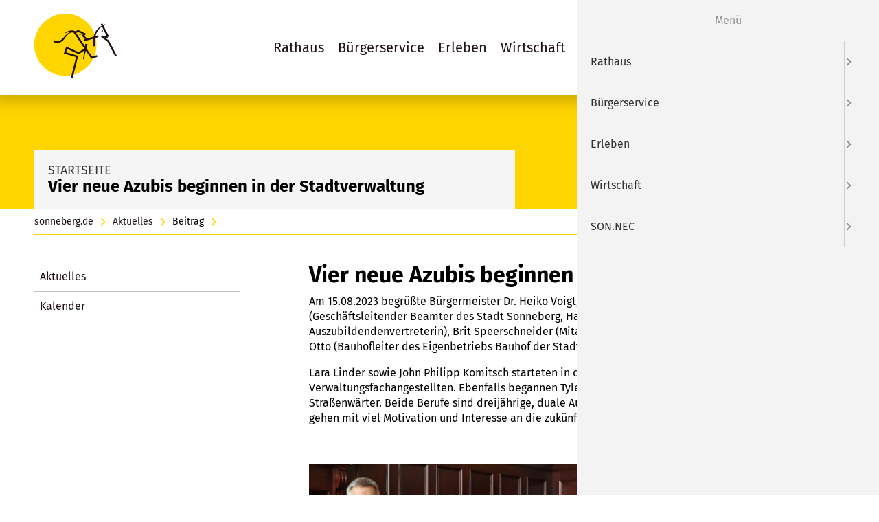

--- FILE ---
content_type: text/html; charset=UTF-8
request_url: https://sonneberg.de/aktuelles/beitrag/vier-neue-azubis-in-der-stadtverwaltung.html
body_size: 13646
content:
<!DOCTYPE html>
<html lang="de">
<head>
<meta charset="UTF-8">
<title>Vier neue Azubis beginnen in der Stadtverwaltung - Stadt Sonneberg</title>
<base href="https://sonneberg.de/">
<meta name="robots" content="index,follow">
<meta name="description" content="">
<meta name="generator" content="Contao Open Source CMS">
<link rel="apple-touch-icon" sizes="180x180" href="files/themes/sonneberg/img/favicon/apple-touch-icon.png">
<link rel="icon" type="image/png" sizes="32x32" href="files/themes/sonneberg/img/favicon/favicon-32x32.png">
<link rel="icon" type="image/png" sizes="16x16" href="files/themes/sonneberg/img/favicon/favicon-16x16.png">
<link rel="manifest" href="files/themes/sonneberg/img/favicon/site.webmanifest">
<link rel="shortcut icon" href="files/themes/sonneberg/img/favicon/favicon.ico">
<meta name="msapplication-TileColor" content="#ffc40d">
<meta name="msapplication-config" content="files/themes/sonneberg/img/favicon/browserconfig.xml">
<meta name="theme-color" content="#ffffff">
<meta name="viewport" content="width=device-width,initial-scale=1.0,shrink-to-fit=no">
<link rel="stylesheet" href="/assets/css/mmenu.css,imports.scss-f8ea84d5.css"><script src="/assets/js/jquery.min.js-c31f118d.js"></script><script src="/bundles/contaommenu/mmenu/mmenu.js?v=5e72e791"></script><script src="https://sonneberg.de/hofff-contao-consent/status.js?banner=1&pageId=49"></script><script src="/bundles/hofffcontaoconsentcore/consent-manager.3247aa8f.js"></script><script src="/bundles/hofffcontaoconsentgoogletagmanager/script.js?v=87c9adff"></script><script id="hofff_consent_script_69695b6b68abf">HofffConsentManager.render(document.getElementById('hofff_consent_script_69695b6b68abf'),{"consentId":"analytics:matomo","content":""})</script>
</head>
<body id="top" class="has-sidebar">
<a href="#main" class="invisible">Zum Inhalt springen</a>
<div id="wrapper">
<header id="header" class="aktuelles/beitrag">
<div class="inside">
<!-- indexer::stop -->
<a href="https://sonneberg.de" title="Logo: Sonneberg - zur Startseite" class="logo">
<svg xmlns="http://www.w3.org/2000/svg" viewBox="0 0 119.1 93.52">
<defs>
<style>.son-logo-moon{fill:#201018}.son-logo-sun{fill:#FFD500}.son-logo-knight{fill:#201018}</style>
</defs>
<path class="son-logo-moon" d="M44.94,89.88h-.39a44.94,44.94,0,0,1-31.11-77,44.94,44.94,0,0,1,72,12.56l-1,.46A43.63,43.63,0,0,0,45.32,1.06h-.39A43.87,43.87,0,0,0,1.07,44.56,43.87,43.87,0,0,0,44.56,88.82a44.19,44.19,0,0,0,6-.36l.13,1.06a45.72,45.72,0,0,1-5.74.36"/>
<path class="son-logo-sun" d="M44.94,89.88A44.94,44.94,0,1,0,0,44.94H0A44.94,44.94,0,0,0,44.94,89.88"/>
<g >
<path data-name="Pfad 3423" class="son-logo-knight" d="M98,25.94a1.09,1.09,0,1,0-1-1.14,1.09,1.09,0,0,0,1,1.14"/>
<path data-name="Pfad 3424" class="son-logo-knight" d="M65.8,30.93a1.09,1.09,0,1,0-.91-1.24h0a1.09,1.09,0,0,0,.91,1.24"/>
<path data-name="Pfad 3425" class="son-logo-knight" d="M107.75,38.76l-.14-.28-.26-.19-6-3.94,3.84,1.18,2.33-3.26L100,17.37c.9-.48,1.81-.91,2.7-1.3l-.41-.81c-.92.37-1.84.76-2.76,1.18L98.32,14,96,15.22l1.22,2.41c-5,2.78-9.54,7.07-11.5,15.56L76.14,36l-4-4.35,1.79-1,.23-2L63.8,23.64l-.64-.31-.61.36-2.82,1.68c-.1-.05-.32-.12-.45-.17-5-2.08-9-1.25-14.67,2.34l.33.7C50,25.63,52.4,25.42,55.33,26,51,26,47,28.5,42.88,33.85c-2.67,3.45-5.69,5.17-8.56,5.69a7.05,7.05,0,0,1-5.47-1.2l-1.52,2.18a9.6,9.6,0,0,0,7.45,1.65c2.5-.46,6.48-2.17,9.93-7.46,3.77-5.76,7.51-8.12,11.66-7.62a1.86,1.86,0,0,1,.34.07l.78,1.15L72.23,50.19,64,55.62,46.13,47.4,42.6,57.52l17.67,5.21L52.69,93.52H55.4l8-32.58L46,55.78,47.7,51l16.49,7.6,8.19-5.38-2,12.5.8.18,3.27-12.43L82.3,65.13l8.7-2.6-.52-2.6-7.16,2-8-11.83,1.56-6-3-.62-.57,3.62L60.45,28l2.84-1.69,7.38,3.43-2.36,1.65,5,5.46-2.19.65L71.9,40l13.26-3.93a56.06,56.06,0,0,0-.38,11.14L87.52,47a53.09,53.09,0,0,1,.34-11.75l4.92-1.46L92,31.3l-3.6,1.07c1.74-7.17,5.4-11.11,9.31-13.68L104.48,32l-.44.62-6.57-1.2-1,2.37,9.1,6.44L116.77,61.7l2.33-1.22Z"/>
</g>
</svg>
</a>
<!-- indexer::continue -->
<!-- indexer::stop -->
<nav class="mod_navigation nav-main block">
<a href="/aktuelles/beitrag/vier-neue-azubis-in-der-stadtverwaltung.html#skipNavigation1" class="invisible">Navigation überspringen</a>
<ul class="level_1">
<li><a href="/rathaus.html" title="Rathaus">Rathaus</a></li>
<li><a href="/buergerservice.html" title="Bürgerservice">Bürgerservice</a></li>
<li><a href="/erleben.html" title="Erleben">Erleben</a></li>
<li><a href="/wirtschaft.html" title="Wirtschaft">Wirtschaft</a></li>
<li><a href="/son-nec.html" title="SON.NEC">SON.NEC</a></li>
</ul>
<span id="skipNavigation1" class="invisible"></span>
</nav>
<!-- indexer::continue -->
<!-- indexer::stop -->
<div class="nav-search search-button" title="Suche" aria-controls="header_search_widget" aria-expanded="false" role="button" tabindex="0">
<svg xmlns="http://www.w3.org/2000/svg" width="25.662" height="25.462" viewBox="0 0 25.662 25.462"><g data-name="Search Icon"><path data-name="Pfad 3432" d="M17.253 15.305a9.217 9.217 0 0 0 1.866-6.785A9.458 9.458 0 0 0 10.535.303a9.353 9.353 0 0 0-1.866 18.612 9.512 9.512 0 0 0 6.843-1.805l7.775 7.722a1.181 1.181 0 0 0 1.742 0 1.183 1.183 0 0 0 0-1.743Zm-6.283 1.12a6.845 6.845 0 0 1-7.838-7.968 6.72 6.72 0 0 1 5.536-5.54 6.783 6.783 0 0 1 7.9 7.905 6.907 6.907 0 0 1-5.6 5.6Z" stroke="#000001" stroke-width=".5"/></g></svg>
<span>Suche</span>
</div>
<!-- indexer::continue -->
<!-- indexer::stop -->
<a href="#nav-offcanvas" class="nav-offcanvas-button" aria-label="Menu" aria-controls="nav-offcanvas">
<div class="hamburger hamburger--slider lbl-bottom">
<span class="hamburger-box">
<span class="hamburger-inner"></span>
</span>
<span class="hamburger-label">Menu</span>
</div>
</a>
<!-- indexer::continue -->
<!-- indexer::stop -->
<nav class="mod_customnav nav-topnavi block">
<a href="/aktuelles/beitrag/vier-neue-azubis-in-der-stadtverwaltung.html#skipNavigation13" class="invisible">Navigation überspringen</a>
<ul class="level_1">
<li><a href="/startseite/webcam.html" title="Webcam">Webcam</a></li>
<li class="page-userfeedback"><a href="/maengelmelder.html" title="Mängelmelder" class="page-userfeedback">Mängelmelder</a></li>
</ul>
<span id="skipNavigation13" class="invisible"></span>
</nav>
<!-- indexer::continue -->
</div>
</header>
<!-- indexer::stop -->
<div class="mod_search_widget">
<form id="header_search_widget" action="/suche.html" method="get" enctype="application/x-www-form-urlencoded">
<div class="formbody">
<div class="widget widget-text">
<input type="search" name="keywords" class="text" placeholder="Suche">
</div>
<div class="widget widget-submit">
<button type="submit" class="submit">Suchen</button>
</div>
</div>
</form>
</div>
<!-- indexer::continue -->
<div class="custom">
<div id="pageheader">
<div class="inside">
<div class="mod_pageimage block">
<div class="ce_pagetitle">
<div class="content_container">
<div class="inside">
<div class="page-information">
<div class="main-title">Startseite<br></div>
<div class="page-title">
Vier neue Azubis beginnen in der Stadtverwaltung
</div>
</div>
</div>
</div>
</div>
</div>
</div>
</div>
</div>
<!-- indexer::stop -->
<nav class="mod_breadcrumb nav-breadcrumb block" aria-label="Breadcrumb">
<ul>
<li><a href="/" title="Stadt Sonneberg">sonneberg.de</a></li>
<li><a href="/aktuelles.html" title="Aktuelles aus Sonneberg">Aktuelles</a></li>
<li class="active" aria-current="page">Beitrag</li>
</ul>
</nav>
<!-- indexer::continue -->
<div id="container">
<main id="main">
<div class="inside">
<div class="mod_article block" id="article-47">
<div class="inside">
<div class="mod_newsreader block">
<div class="layout_full block" itemscope itemtype="http://schema.org/Article">
<h1 itemprop="name">Vier neue Azubis beginnen in der Stadtverwaltung</h1>
<div
class="content-text section_main"
>    <div class="inside">
<div class="rte">
<p>Am 15.08.2023 begrüßte Bürgermeister Dr. Heiko Voigt, in Anwesenheit von Michael Kraus (Geschäftsleitender Beamter des Stadt Sonneberg, Hauptamtsleiter), Sophia Matthäi (Jugend- und Auszubildendenvertreterin), Brit Speerschneider (Mitarbeiterin Stadtverwaltung Sonneberg) sowie Mario Otto (Bauhofleiter des Eigenbetriebs Bauhof der Stadt Sonneberg), die neuen Auszubildenden.</p>
<p>Lara Linder sowie John Philipp Komitsch starteten in dieser Woche die Ausbildung zum Verwaltungsfachangestellten. Ebenfalls begannen Tyler Hug und Damian Lenk ihre Lehre zum Straßenwärter. Beide Berufe sind dreijährige, duale Ausbildungen. Alle Azubis kommen aus der Region und gehen mit viel Motivation und Interesse an die zukünftige Herausforderung heran.</p>
</div>
</div>
</div>
<div class="content-image">
<figure>
<img src="/files/uploads/Aktuelles/2023/08_August/Azubis_2023.JPG" alt width="3202" height="1961">
<figcaption>Von links nach rechts: Dr. Heiko Voigt, Michael Kraus, Mario Otto, Tyler Hug, Damian Lenk, John Philipp Komitsch, Lara Lindner, Sophia Matthäi, Brit Speerschneider</figcaption>
</figure>
</div>
</div>
</div>
</div>
</div>
</div>
</main>
<aside id="left">
<div class="inside">
<!-- indexer::stop -->
<nav class="mod_navigation nav-sub block">
<a href="/aktuelles/beitrag/vier-neue-azubis-in-der-stadtverwaltung.html#skipNavigation9" class="invisible">Navigation überspringen</a>
<ul class="level_1">
<li class="trail page_newslist"><a href="/aktuelles.html" title="Aktuelles aus Sonneberg" class="trail page_newslist">Aktuelles</a></li>
<li class="page_eventlist"><a href="/kalender.html" title="Kalender" class="page_eventlist">Kalender</a></li>
</ul>
<span id="skipNavigation9" class="invisible"></span>
</nav>
<!-- indexer::continue -->
</div>
</aside>
</div>
<footer id="footer">
<div class="inside">
<div class="footer-section footer-search">
<div class="inside">
<!-- indexer::stop -->
<form action="/suche.html" method="get" enctype="application/x-www-form-urlencoded">
<div class="formbody">
<div class="widget widget-text">
<input type="text" name="keywords" class="text" value="" placeholder="Suche">
</div>
<div class="widget widget-submit">
<button type="submit" class="submit">Suchen</button>
</div>
</div>
</form>
<!-- indexer::continue -->
</div>
</div>
<div class="footer-section footer-info">
<div class="inside">
<!-- indexer::stop -->
<div class="footer-hours">
<h3>Öffnungszeiten</h3>
<p>
<strong>Di:</strong>&nbsp;08:30&nbsp;-&nbsp;12:00&nbsp;Uhr&nbsp;/ 13:00&nbsp;-&nbsp;16:00 Uhr<br>
<strong>Mi:</strong> 08:30 - 12:00 Uhr<br>
<strong>Do:</strong> 08:30 - 12:00 Uhr / 13:00 - 18:00 Uhr<br>
<strong>Fr:</strong> 08:30 - 12:00 Uhr
</p>
<p>Abweichende Öffnungszeiten in <a href="/rathaus/verwaltung/stadtbibliothek.html" title="Stadtbibliothek">Stadtbibliothek</a> und <a href="/rathaus/verwaltung/einwohnermeldeamt.html" title="Einwohnermeldeamt">Einwohnermeldeamt</a>.</p>
</div>
<div class="footer-contact">
<h3>Kontakt</h3>
<p>
Stadtverwaltung Sonneberg<br>
Bahnhofsplatz 1<br>
96515 Sonneberg<br>
Tel.: <a href="tel:004936758800">03675 880-0</a>
</p>
</div>
<!-- indexer::continue -->
</div>
</div>
<div class="footer-section footer-branding">
<div class="inside">
<!-- indexer::stop -->
<a href="{{env::url|urlattr}}" title="Logo: Sonneberg - zur Startseite" class="logo">
<svg xmlns="http://www.w3.org/2000/svg" viewBox="0 0 119.1 93.52">
<defs>
<style>.son-logo-moon{fill:#201018}.son-logo-sun{fill:#FFD500}.son-logo-knight{fill:#201018}</style>
</defs>
<path class="son-logo-moon" d="M44.94,89.88h-.39a44.94,44.94,0,0,1-31.11-77,44.94,44.94,0,0,1,72,12.56l-1,.46A43.63,43.63,0,0,0,45.32,1.06h-.39A43.87,43.87,0,0,0,1.07,44.56,43.87,43.87,0,0,0,44.56,88.82a44.19,44.19,0,0,0,6-.36l.13,1.06a45.72,45.72,0,0,1-5.74.36"/>
<path class="son-logo-sun" d="M44.94,89.88A44.94,44.94,0,1,0,0,44.94H0A44.94,44.94,0,0,0,44.94,89.88"/>
<g >
<path data-name="Pfad 3423" class="son-logo-knight" d="M98,25.94a1.09,1.09,0,1,0-1-1.14,1.09,1.09,0,0,0,1,1.14"/>
<path data-name="Pfad 3424" class="son-logo-knight" d="M65.8,30.93a1.09,1.09,0,1,0-.91-1.24h0a1.09,1.09,0,0,0,.91,1.24"/>
<path data-name="Pfad 3425" class="son-logo-knight" d="M107.75,38.76l-.14-.28-.26-.19-6-3.94,3.84,1.18,2.33-3.26L100,17.37c.9-.48,1.81-.91,2.7-1.3l-.41-.81c-.92.37-1.84.76-2.76,1.18L98.32,14,96,15.22l1.22,2.41c-5,2.78-9.54,7.07-11.5,15.56L76.14,36l-4-4.35,1.79-1,.23-2L63.8,23.64l-.64-.31-.61.36-2.82,1.68c-.1-.05-.32-.12-.45-.17-5-2.08-9-1.25-14.67,2.34l.33.7C50,25.63,52.4,25.42,55.33,26,51,26,47,28.5,42.88,33.85c-2.67,3.45-5.69,5.17-8.56,5.69a7.05,7.05,0,0,1-5.47-1.2l-1.52,2.18a9.6,9.6,0,0,0,7.45,1.65c2.5-.46,6.48-2.17,9.93-7.46,3.77-5.76,7.51-8.12,11.66-7.62a1.86,1.86,0,0,1,.34.07l.78,1.15L72.23,50.19,64,55.62,46.13,47.4,42.6,57.52l17.67,5.21L52.69,93.52H55.4l8-32.58L46,55.78,47.7,51l16.49,7.6,8.19-5.38-2,12.5.8.18,3.27-12.43L82.3,65.13l8.7-2.6-.52-2.6-7.16,2-8-11.83,1.56-6-3-.62-.57,3.62L60.45,28l2.84-1.69,7.38,3.43-2.36,1.65,5,5.46-2.19.65L71.9,40l13.26-3.93a56.06,56.06,0,0,0-.38,11.14L87.52,47a53.09,53.09,0,0,1,.34-11.75l4.92-1.46L92,31.3l-3.6,1.07c1.74-7.17,5.4-11.11,9.31-13.68L104.48,32l-.44.62-6.57-1.2-1,2.37,9.1,6.44L116.77,61.7l2.33-1.22Z"/>
</g>
</svg>
</a>
<!-- indexer::continue -->
<!-- indexer::stop -->
<ul class="son-social-media">
<li class="social-media-link">
<a target="_blank" href="https://www.instagram.com/spielzeugstadt.sonneberg/" title="zum Instagram-Kanal der Stadt Sonneberg">
<span>Instagram</span>
<svg data-name="icons Q2" xmlns="http://www.w3.org/2000/svg" width="26.667" height="26.6" viewBox="0 0 26.667 26.6">
<path data-name="Pfad 3479" d="M17.333,6.4h5.4a7.2,7.2,0,0,1,2.467.467A4.467,4.467,0,0,1,27.733,9.4a7.2,7.2,0,0,1,.467,2.467c.067,1.4.067,1.867.067,5.4s0,4-.067,5.4a7.2,7.2,0,0,1-.467,2.467A4.467,4.467,0,0,1,25.2,27.667a7.2,7.2,0,0,1-2.467.467h-10.8a7.2,7.2,0,0,1-2.467-.467,4.467,4.467,0,0,1-2.533-2.533,7.2,7.2,0,0,1-.467-2.467c-.067-1.4-.067-1.867-.067-5.4s0-4,.067-5.4A7.2,7.2,0,0,1,6.933,9.4,4.467,4.467,0,0,1,9.467,6.867,7.2,7.2,0,0,1,11.933,6.4h5.4m0-2.4H11.867A11.933,11.933,0,0,0,8.6,4.6,6.667,6.667,0,0,0,6.267,6.267,5.667,5.667,0,0,0,4.733,8.6a9.667,9.667,0,0,0-.667,3.267C4,13.267,4,13.733,4,17.333S4,21.4,4.067,22.8a9.667,9.667,0,0,0,.667,3.267A5.667,5.667,0,0,0,6.267,28.4,5.667,5.667,0,0,0,8.6,29.933a9.667,9.667,0,0,0,3.267.667H22.8a9.667,9.667,0,0,0,3.267-.667A5.667,5.667,0,0,0,28.4,28.4,6.667,6.667,0,0,0,30,26.067a11.934,11.934,0,0,0,.6-3.267c.067-1.4.067-1.867.067-5.467s0-4.067-.067-5.467A11.934,11.934,0,0,0,30,8.6a6.667,6.667,0,0,0-1.6-2.333,6.667,6.667,0,0,0-2.333-1.6,11.933,11.933,0,0,0-3.267-.6H17.333" transform="translate(-4 -4)" fill="#201018"/>
<path data-name="Pfad 3480" d="M20.567,13.7a6.867,6.867,0,1,0,6.867,6.867A6.867,6.867,0,0,0,20.567,13.7m0,11.333a4.467,4.467,0,1,1,4.467-4.467,4.467,4.467,0,0,1-4.467,4.467" transform="translate(-7.233 -7.233)" fill="#201018"/>
<path data-name="Pfad 3481" d="M35.5,12.5a1.6,1.6,0,1,1-1.6-1.6,1.6,1.6,0,0,1,1.6,1.6" transform="translate(-13.433 -6.3)" fill="#201018"/>
</svg>
</a>
</li>
<li class="social-media-link">
<a target="_blank" href="https://www.facebook.com/Spielzeugstadt.Sonneberg" title="zum Facebook-Kanal der Stadt Sonneberg">
<span>Facebook</span>
<svg xmlns="http://www.w3.org/2000/svg" width="30" height="30" viewBox="0 0 30 30">
<g data-name="Layer 2" transform="translate(-0.36 -0.36)">
<g data-name="invisible box" transform="translate(0.36 0.36)">
<rect data-name="Rechteck 51018" width="30" height="30" fill="none"/>
<rect data-name="Rechteck 51019" width="30" height="30" fill="none"/>
</g>
<g data-name="icons Q2" transform="translate(2.595 2.659)">
<path data-name="Pfad 3482" d="M29.53,5.376V28.226a.191.191,0,0,1-.064.128A1.213,1.213,0,0,1,28.317,29.5h-6.7V19.673h3.127c.191,0,.191,0,.255-.191l.191-1.6c.064-.638.128-1.276.255-1.915s0-.191-.128-.191h-3.7V13.291c0-.191.064-.447.064-.638A1.149,1.149,0,0,1,22.7,11.631l.83-.128h1.915c.128,0,.128,0,.128-.128V8.121c0-.064,0-.128-.128-.128H22.509A4.6,4.6,0,0,0,20.4,8.44a3.829,3.829,0,0,0-2.234,1.979,4.659,4.659,0,0,0-.511,2.3c-.064.957,0,1.979,0,3H14.4c-.128,0-.128.064-.128.128v3.638c0,.128,0,.128.128.128h3.255v9.829a.191.191,0,0,0-.064.128H5.213a1.213,1.213,0,0,1-1.149-1.149C4,28.417,4,28.353,4,28.29V5.376c0-.064,0-.128.064-.128A1.213,1.213,0,0,1,5.213,4.1h23.1a1.213,1.213,0,0,1,1.149,1.149Z" transform="translate(-4 -4.1)" fill="#201018"/>
</g>
</g>
</svg>
</a>
</li>
<li class="social-media-link">
<a target="_blank" href="https://www.youtube.com/channel/UCjGFb6xGF_jwzvu5Z1GM3BA" title="zum Youtube-Kanal der Stadt Sonneberg">
<span>Youtube</span>
<svg data-name="icons Q2" xmlns="http://www.w3.org/2000/svg" width="27.172" height="19.021" viewBox="0 0 27.172 19.021">
<path data-name="Pfad 3477" d="M28.617,10.964a3.4,3.4,0,0,0-2.408-2.408C24.108,8,15.586,8,15.586,8S7.064,8,4.964,8.556a3.4,3.4,0,0,0-2.408,2.408A36.044,36.044,0,0,0,2,17.51a36.044,36.044,0,0,0,.556,6.546,3.4,3.4,0,0,0,2.408,2.408c2.1.556,10.622.556,10.622.556s8.522,0,10.622-.556a3.4,3.4,0,0,0,2.408-2.408,36.044,36.044,0,0,0,.556-6.546A36.044,36.044,0,0,0,28.617,10.964ZM12.869,21.586V13.434l7.04,4.076Z" transform="translate(-2 -8)"/>
</svg>
</a>
</li>
</ul>
<!-- indexer::continue -->
</div>
</div>
<div class="footer-section footer-navigation">
<div class="inside">
<!-- indexer::stop -->
<nav class="mod_navigation nav-footer block">
<a href="/aktuelles/beitrag/vier-neue-azubis-in-der-stadtverwaltung.html#skipNavigation7" class="invisible">Navigation überspringen</a>
<ul class="level_1">
<li class="submenu"><a href="/rathaus.html" title="Rathaus" class="submenu" aria-haspopup="true">Rathaus</a>
<ul class="level_2">
<li><a href="/rathaus/verwaltung.html" title="Verwaltung">Verwaltung</a></li>
<li><a href="/rathaus/politik.html" title="Politik">Politik</a></li>
<li><a href="/rathaus/ausschreibungen-und-vergabe.html" title="Ausschreibungen und Vergabe">Ausschreibungen und Vergabe</a></li>
<li><a href="/rathaus/gefoerderte-massnahmen.html" title="Geförderte Maßnahmen">Geförderte Maßnahmen</a></li>
<li><a href="/rathaus/satzungen-und-verordnungen.html" title="Satzungen und Verordnungen">Satzungen und Verordnungen</a></li>
<li><a href="/rathaus/stellen-und-ausbildung.html" title="Stellen und Ausbildung">Stellen und Ausbildung</a></li>
<li><a href="/rathaus/verwaltung/amtsblatt.html" title="Amtsblatt">Amtsblatt</a></li>
<li><a href="/rathaus/online-terminvergabe.html" title="Online-Terminvergabe">Online-Terminvergabe</a></li>
</ul>
</li>
<li class="submenu"><a href="/buergerservice.html" title="Bürgerservice" class="submenu" aria-haspopup="true">Bürgerservice</a>
<ul class="level_2">
<li><a href="/buergerservice/lebenslagenprinzip.html" title="Lebenslagenprinzip">Lebenslagenprinzip</a></li>
<li><a href="/buergerservice/terminbuchung.html" title="Online-Terminvergabe">Online-Terminvergabe</a></li>
<li><a href="/buergerservice/formulare-a-bis-z.html" title="Formular-Download">Formular-Download</a></li>
<li><a href="/buergerservice/anlaufstellen-fuer-buerger.html" title="Anlaufstellen für Bürger">Anlaufstellen für Bürger</a></li>
</ul>
</li>
<li class="submenu"><a href="/erleben.html" title="Erleben" class="submenu" aria-haspopup="true">Erleben</a>
<ul class="level_2">
<li><a href="/erleben/interessantes-vor-ort.html" title="Interessantes vor Ort">Interessantes vor Ort</a></li>
<li><a href="/erleben/innenstadt-und-maerkte.html" title="Innenstadt und Märkte">Innenstadt und Märkte</a></li>
<li><a href="/erleben/tourismus.html" title="Tourismus">Tourismus</a></li>
<li><a href="/erleben/staedtische-veranstaltungen.html" title="Städtische Veranstaltungen">Städtische Veranstaltungen</a></li>
<li class="spielmeile"><a href="/erleben/spielmeile.html" title="Spielmeile" class="spielmeile">Spielmeile</a></li>
<li><a href="/erleben/weihnachten.html" title="Weihnachten">Weihnachten</a></li>
<li><a href="/erleben/sonneberger-lesesommer.html" title="Sonneberger Lesesommer">Sonneberger Lesesommer</a></li>
</ul>
</li>
<li class="submenu"><a href="/wirtschaft.html" title="Wirtschaft" class="submenu" aria-haspopup="true">Wirtschaft</a>
<ul class="level_2">
<li><a href="/wirtschaft/standort-sonneberg.html" title="Standort">Standort</a></li>
<li class="son-Sued"><a href="/industriegebiet.html" title="Industriegebiet SON-Süd" class="son-Sued">Industriegebiet SON-Süd</a></li>
<li><a href="/wirtschaft/gewerbe-und-ins.html" title="Gewerbe- und Industrieflächen">Gewerbe- und Industrieflächen</a></li>
<li><a href="/wirtschaft/wasserstoff-und-werkstoffzentrum.html" title="Wasserstoff- und Werkstoffzentrum">Wasserstoff- und Werkstoffzentrum</a></li>
<li><a href="/wirtschaft/informationen-fuer-unternehmer.html" title="Informationen für Unternehmer">Informationen für Unternehmer</a></li>
<li><a href="/wirtschaft/service.html" title="Ansprechpartner">Ansprechpartner</a></li>
<li><a href="/wirtschaft/mint-freundliches-son.html" title="MINT-freundliche Stadt Sonneberg">MINT-freundliche Stadt Sonneberg</a></li>
</ul>
</li>
<li class="submenu"><a href="/son-nec.html" title="SON.NEC" class="submenu" aria-haspopup="true">SON.NEC</a>
<ul class="level_2">
<li><a href="/son-nec/staedtische-zusammenarbeit-sonneberg-neustadt-bei-coburg-die-allianz-son-nec/aktivitaeten-aus-der-allianz-son-nec.html" title="Aktivitäten aus der Allianz SON.NEC">Aktivitäten aus der Allianz SON.NEC</a></li>
<li><a href="/son-nec/veranstaltungskalender.html" title="Veranstaltungskalender">Veranstaltungskalender</a></li>
<li><a href="/son-nec/staedtische-zusammenarbeit-sonneberg-neustadt-bei-coburg-die-allianz-son-nec/aktivitaeten-aus-der-allianz-son-nec/geschichte.html" title="Geschichte einer Grenzregion">Geschichte einer Grenzregion</a></li>
</ul>
</li>
</ul>
<span id="skipNavigation7" class="invisible"></span>
</nav>
<!-- indexer::continue -->
</div>
</div>
<div class="footer-section footer-links">
<div class="inside">
<!-- indexer::stop -->
<nav class="mod_customnav nav-footer-links block">
<a href="/aktuelles/beitrag/vier-neue-azubis-in-der-stadtverwaltung.html#skipNavigation3" class="invisible">Navigation überspringen</a>
<ul class="level_1">
<li><a href="/datenschutz.html" title="Datenschutz">Datenschutz</a></li>
<li><a href="/impressum.html" title="Impressum">Impressum</a></li>
<li class="page-accessibility"><a href="/barrierefreiheit.html" title="ERKLÄRUNG ZUR BARRIEREFREIHEIT" class="page-accessibility">ERKLÄRUNG ZUR BARRIEREFREIHEIT</a></li>
</ul>
<span id="skipNavigation3" class="invisible"></span>
</nav>
<!-- indexer::continue -->
</div>
</div>
<!-- indexer::stop -->
<nav class="mod_mmenu" id="nav-offcanvas">
<ul class="level_1">
<li class="submenu"><a href="/rathaus.html" title="Rathaus" class="submenu" aria-haspopup="true">Rathaus</a>
<ul class="level_2">
<li class="submenu"><a href="/rathaus/verwaltung.html" title="Verwaltung" class="submenu" aria-haspopup="true">Verwaltung</a>
<ul class="level_3">
<li class="submenu"><a href="/rathaus/verwaltung/stadtbauamt.html" title="Stadtbauamt" class="submenu" aria-haspopup="true">Stadtbauamt</a>
<ul class="level_4">
<li class="submenu"><a href="/rathaus/verwaltung/stadtbauamt/bauen.html" title="Bauen &amp; Pachten" class="submenu" aria-haspopup="true">Bauen & Pachten</a>
<ul class="level_5">
<li><a href="/rathaus/verwaltung/stadtbauamt/bauen/gemeindliche-einvernehmen.html" title="Gemeindliche Einvernehmen">Gemeindliche Einvernehmen</a></li>
<li class="submenu"><a href="/Grundst%C3%BCcksverkehr.html" title="Grundstücksverkehr" class="submenu" aria-haspopup="true">Grundstücksverkehr</a>
<ul class="level_6">
<li><a href="/Grundst%C3%BCcksverkehr/baugebiet-neufang.html" title="Baugebiet Neufang">Baugebiet Neufang</a></li>
</ul>
</li>
<li><a href="/rathaus/verwaltung/stadtbauamt/bauen/hausnummern.html" title="Hausnummern">Hausnummern</a></li>
<li><a href="/rathaus/verwaltung/stadtbauamt/bauen/pachten.html" title="Pachten">Pachten</a></li>
</ul>
</li>
<li><a href="/rathaus/verwaltung/stadtbauamt/planen.html" title="Stadtplanung">Stadtplanung</a></li>
<li class="submenu"><a href="/rathaus/verwaltung/stadtbauamt/stadtgruen.html" title="Stadtgrün &amp; Baumpflege" class="submenu" aria-haspopup="true">Stadtgrün & Baumpflege</a>
<ul class="level_5">
<li><a href="/rathaus/verwaltung/stadtbauamt/stadtgruen/gruengutannahme.html" title="Grüngutannahme">Grüngutannahme</a></li>
<li><a href="/rathaus/verwaltung/stadtbauamt/stadtgruen/stadtgruen.html" title="Stadtgrün">Stadtgrün</a></li>
<li><a href="/rathaus/verwaltung/stadtbauamt/stadtgruen/baumpflege.html" title="Baumpflege">Baumpflege</a></li>
</ul>
</li>
<li class="submenu"><a href="/rathaus/verwaltung/stadtbauamt/verkehr.html" title="Hochbau, Tiefbau &amp; Verkehr" class="submenu" aria-haspopup="true">Hochbau, Tiefbau & Verkehr</a>
<ul class="level_5">
<li><a href="/rathaus/verwaltung/stadtbauamt/verkehr/aufgrabungen.html" title="Aufgrabungen">Aufgrabungen</a></li>
<li><a href="/rathaus/verwaltung/stadtbauamt/verkehr/aktuelle-strassensperrungen.html" title="Baustellen &amp; Straßensperrungen">Baustellen & Straßensperrungen</a></li>
<li><a href="/rathaus/verwaltung/stadtbauamt/verkehr/strassenreinigung-winterdienst.html" title="Straßenreinigung &amp; Winterdienst">Straßenreinigung & Winterdienst</a></li>
<li><a href="/rathaus/verwaltung/stadtbauamt/verkehr/widmungen-sondernutzungen.html" title="Sondernutzungen &amp; Widmungen">Sondernutzungen & Widmungen</a></li>
<li class="submenu"><a href="/rathaus/verwaltung/stadtbauamt/verkehr/spielplaetze.html" title="Spielplätze" class="submenu" aria-haspopup="true">Spielplätze</a>
<ul class="level_6">
<li><a href="/rathaus/verwaltung/stadtbauamt/verkehr/auflistung-der-spielplaetze.html" title="Auflistung der Spielplätze">Auflistung der Spielplätze</a></li>
</ul>
</li>
<li><a href="/rathaus/verwaltung/stadtbauamt/verkehr/strassenbeleuchtung.html" title="Straßenbeleuchtung">Straßenbeleuchtung</a></li>
<li><a href="/rathaus/verwaltung/stadtbauamt/verkehr/bruecken-stuetzmauern.html" title="Brücken &amp; Stützmauern">Brücken & Stützmauern</a></li>
</ul>
</li>
<li class="submenu"><a href="/rathaus/verwaltung/stadtbauamt/friedhoefe.html" title="Friedhöfe" class="submenu" aria-haspopup="true">Friedhöfe</a>
<ul class="level_5">
<li><a href="/rathaus/verwaltung/stadtbauamt/friedhoefe/anonyme-grabstaette.html" title="anonyme Grabstätten">anonyme Grabstätten</a></li>
<li><a href="/rathaus/verwaltung/stadtbauamt/friedhoefe/baumgrabstaetten.html" title="Baumgrabstätten">Baumgrabstätten</a></li>
<li><a href="/rathaus/verwaltung/stadtbauamt/friedhoefe/familiengrabstaetten.html" title="Familiengrabstätten">Familiengrabstätten</a></li>
<li><a href="/rathaus/verwaltung/stadtbauamt/friedhoefe/urnengemeinschaftsanlagen.html" title="Urnengemeinschaftsanlagen">Urnengemeinschaftsanlagen</a></li>
<li><a href="/rathaus/verwaltung/stadtbauamt/friedhoefe/urnengrabstaetten.html" title="Urnengrabstätten">Urnengrabstätten</a></li>
<li><a href="/rathaus/verwaltung/stadtbauamt/friedhoefe/urnenfach.html" title="Urnenwand &amp; Urnenstele">Urnenwand & Urnenstele</a></li>
<li><a href="/rathaus/verwaltung/stadtbauamt/friedhoefe/sternenkinder.html" title="Sternenkinder">Sternenkinder</a></li>
</ul>
</li>
<li><a href="/rathaus/verwaltung/stadtbauamt/fischereiwesen.html" title="Fischereiwesen">Fischereiwesen</a></li>
<li><a href="/rathaus/verwaltung/stadtbauamt/sportanlagen.html" title="Sportanlagen">Sportanlagen</a></li>
</ul>
</li>
<li class="submenu"><a href="/rathaus/verwaltung/ordnungswesen.html" title="Ordnungswesen" class="submenu" aria-haspopup="true">Ordnungswesen</a>
<ul class="level_4">
<li><a href="/rathaus/verwaltung/ordnungswesen/hunde.html" title="Hundehaltung in Sonneberg">Hunde</a></li>
<li><a href="/rathaus/verwaltung/ordnungswesen/fundbuero.html" title="Fundbüro">Fundbüro</a></li>
<li><a href="/rathaus/verwaltung/ordnungswesen/anzeige-oeffentliche-veranstaltungen.html" title="Anzeige öffentliche Veranstaltungen">Anzeige öffentliche Veranstaltungen</a></li>
<li class="submenu"><a href="/rathaus/verwaltung/ordnungswesen/brandschutz.html" title="Brandschutz" class="submenu" aria-haspopup="true">Brandschutz</a>
<ul class="level_5">
<li><a href="/rathaus/verwaltung/ordnungswesen/brandschutz/ansprechpartner.html" title="Ansprechpartner">Ansprechpartner</a></li>
</ul>
</li>
<li><a href="/rathaus/verwaltung/ordnungswesen/zentrale-bussgeldstelle.html" title="Zentrale Bußgeldstelle">Zentrale Bußgeldstelle</a></li>
</ul>
</li>
<li class="submenu"><a href="/rathaus/verwaltung/kultur.html" title="Kultur &amp; Märkte" class="submenu" aria-haspopup="true">Kultur & Märkte</a>
<ul class="level_4">
<li><a href="/rathaus/verwaltung/kultur/markt-volksfesttermine.html" title="Markt- &amp; Volksfesttermine">Markt- & Volksfesttermine</a></li>
</ul>
</li>
<li class="submenu"><a href="/erleben/interessantes-vor-ort/stadtarchiv.html" title="Stadtarchiv Sonneberg" class="submenu" aria-haspopup="true">Stadtarchiv</a>
<ul class="level_4">
<li><a href="/erleben/interessantes-vor-ort/stadtarchiv/test.html" title="Geschichte des Stadtarchivs Sonneberg">Geschichte</a></li>
<li><a href="/erleben/interessantes-vor-ort/stadtarchiv/zustaendigkeit-2.html" title="Zuständigkeit">Zuständigkeit</a></li>
<li><a href="/erleben/interessantes-vor-ort/stadtarchiv/benutzung.html" title="Benutzung">Benutzung</a></li>
<li><a href="/erleben/interessantes-vor-ort/stadtarchiv/publikationen.html" title="Publikationen">Publikationen</a></li>
<li><a href="/erleben/interessantes-vor-ort/stadtarchiv/sonneberger-schlaglichter.html" title="Sonneberger Schlaglichter">Sonneberger Schlaglichter</a></li>
<li><a href="/erleben/interessantes-vor-ort/stadtarchiv/historische-bauten.html" title="Historische Meile">Historische Meile</a></li>
<li><a href="/erleben/interessantes-vor-ort/stadtarchiv/weltausstellungen.html" title="Weltausstellungen">Weltausstellungen</a></li>
<li class="submenu"><a href="/erleben/interessantes-vor-ort/stadtarchiv/675-jahre-stadtrecht-sonneberg.html" title="675 Jahre Stadtrecht Sonneberg" class="submenu" aria-haspopup="true">675 Jahre Stadtrecht Sonneberg</a>
<ul class="level_5">
<li><a href="/erleben/interessantes-vor-ort/stadtarchiv/675-jahre-stadtrecht-sonneberg/veranstaltungen-im-jubilaeumsjahr.html" title="Veranstaltungen im Jubiläumsjahr">Veranstaltungen im Jubiläumsjahr</a></li>
</ul>
</li>
</ul>
</li>
<li class="submenu"><a href="/rathaus/verwaltung/stadtbibliothek.html" title="Stadtbibliothek" class="submenu" aria-haspopup="true">Stadtbibliothek</a>
<ul class="level_4">
<li><a href="/erleben/interessantes-vor-ort/stadtbibliothek/online-bibliothek.html" title="Online-Bibliothek">Online-Bibliothek</a></li>
<li><a href="/erleben/interessantes-vor-ort/stadtbibliothek/eltern-und-kinder.html" title="Eltern und Kinder">Eltern und Kinder</a></li>
<li><a href="/erleben/interessantes-vor-ort/stadtbibliothek/veranstaltungen.html" title="Veranstaltungen">Veranstaltungen</a></li>
<li><a href="/erleben/interessantes-vor-ort/stadtbibliothek/kitas-und-schulen/angebote-fuer-kitas.html" title="Angebote für Kitas">Angebote für Kitas</a></li>
<li><a href="/erleben/interessantes-vor-ort/stadtbibliothek/kitas-und-schulen/angebote-fuer-schulen.html" title="Angebote für Schulen">Angebote für Schulen</a></li>
<li><a href="/rathaus/verwaltung/stadtbibliothek/senioren.html" title="Senioren">Senioren</a></li>
<li><a href="/rathaus/verwaltung/stadtbibliothek/fernleihe.html" title="Fernleihe">Fernleihe</a></li>
<li><a href="/erleben/interessantes-vor-ort/stadtbibliothek/anmeldung.html" title="Anmeldung, Fristen, Gebühren">Anmeldung, Fristen, Gebühren</a></li>
<li><a href="/erleben/interessantes-vor-ort/stadtbibliothek/unser-team.html" title="Unser Team">Unser Team</a></li>
</ul>
</li>
<li class="submenu"><a href="/rathaus/verwaltung/einwohnermeldeamt.html" title="Einwohnermeldeamt" class="submenu" aria-haspopup="true">Einwohnermeldeamt</a>
<ul class="level_4">
<li class="submenu"><a href="/sonneberg.de/rathaus/verwaltung/einwohnermeldeamt/ausweis_pass.html" title="Personalausweis &amp; Reisepass" class="submenu" aria-haspopup="true">Personalausweis & Reisepass</a>
<ul class="level_5">
<li><a href="/rathaus/verwaltung/einwohnermeldeamt/personalausweis.html" title="Personalausweis">Personalausweis</a></li>
<li><a href="/rathaus/verwaltung/einwohnermeldeamt/vorl_personalausweis.html" title="vorläufiger Personalausweis">vorläufiger Personalausweis</a></li>
<li><a href="/rathaus/verwaltung/einwohnermeldeamt/reisepass.html" title="Reisepass">Reisepass</a></li>
<li><a href="/sonneberg.de/rathaus/verwaltung/einwohnermeldeamt/vorl_reisepass.html" title="vorläufiger Reisepass">vorläufiger Reisepass</a></li>
<li><a href="/rathaus/verwaltung/einwohnermeldeamt/dokumente_kinder.html" title="Dokumente für Kinder">Dokumente für Kinder</a></li>
<li><a href="/sonneberg.de/rathaus/verwaltung/einwohnermeldeamt/ausweis_pass/befreiung-von-der-ausweispfllicht.html" title="Befreiung von der Ausweispflicht">Befreiung von der Ausweispfllicht</a></li>
<li><a href="/rathaus/verwaltung/einwohnermeldeamt/pin-online-ausweisfunktion.html" title="PIN &amp; Online-Ausweisfunktion">PIN & Online-Ausweisfunktion</a></li>
<li><a href="/rathaus/verwaltung/einwohnermeldeamt/verlust-wiederauffindung.html" title="Verlust &amp; Wiederauffindung">Verlust & Wiederauffindung</a></li>
<li><a href="/rathaus/verwaltung/einwohnermeldeamt/informationen-zu-passbildern.html" title="Informationen zu Passbildern">Informationen zu Passbildern</a></li>
</ul>
</li>
<li class="submenu"><a href="/rathaus/verwaltung/einwohnermeldeamt/an-ab-und-ummelden.html" title="An-, Ab- und Ummelden" class="submenu" aria-haspopup="true">An-, Ab- und Ummelden</a>
<ul class="level_5">
<li><a href="/rathaus/verwaltung/einwohnermeldeamt/an-ab-und-ummelden/anmeldung.html" title="Anmeldung einer Wohnung">Anmeldung einer Wohnung</a></li>
<li><a href="/rathaus/verwaltung/einwohnermeldeamt/an-ab-und-ummelden/ummeldung.html" title="Ummeldung einer Wohnung">Ummeldung einer Wohnung</a></li>
<li><a href="/rathaus/verwaltung/einwohnermeldeamt/an-ab-und-ummelden/abmeldung.html" title="Abmeldung einer Wohnung">Abmeldung einer Wohnung</a></li>
<li><a href="/rathaus/verwaltung/einwohnermeldeamt/an-ab-und-ummelden/informationen-fuer-wohnungsgeber.html" title="Information für Wohnungsgeber">Information für Wohnungsgeber</a></li>
</ul>
</li>
<li class="submenu"><a href="/rathaus/verwaltung/einwohnermeldeamt/fuehrungszeugnis-bescheinigungen.html" title="Führungszeugnis &amp; Bescheinigungen" class="submenu" aria-haspopup="true">Führungszeugnis & Bescheinigungen</a>
<ul class="level_5">
<li><a href="/rathaus/verwaltung/einwohnermeldeamt/fuehrungszeugnis-bescheinigungen/fuehrungszeugnis.html" title="Führungszeugnis">Führungszeugnis</a></li>
<li><a href="/rathaus/verwaltung/einwohnermeldeamt/fuehrungszeugnis-bescheinigungen/meldebescheinigung.html" title="Meldebescheinigung">Meldebescheinigung</a></li>
<li><a href="/rathaus/verwaltung/einwohnermeldeamt/fuehrungszeugnis-bescheinigungen/beglaubigung.html" title="Beglaubigung">Beglaubigung</a></li>
<li><a href="/rathaus/verwaltung/einwohnermeldeamt/fuehrungszeugnis-bescheinigungen/untersuchungsberechtigungsschein.html" title="Untersuchungsberechtigungsschein">Untersuchungs- berechtigungsschein</a></li>
</ul>
</li>
<li class="submenu"><a href="/rathaus/verwaltung/einwohnermeldeamt/melderegisterauskunft.html" title="Melderegisterauskünfte &amp; Sperren" class="submenu" aria-haspopup="true">Melderegisterauskünfte & Sperren</a>
<ul class="level_5">
<li><a href="/rathaus/verwaltung/einwohnermeldeamt/melderegisterauskunft/melderegisterauskunft.html" title="Melderegisterauskünfte">Melderegisterauskünfte</a></li>
<li><a href="/rathaus/verwaltung/einwohnermeldeamt/melderegisterauskunft/sperren.html" title="Sperren">Sperren</a></li>
</ul>
</li>
<li><a href="/rathaus/verwaltung/einwohnermeldeamt/formulare-downloads-links.html" title="Formulare &amp; Anträge - Downloads - Links">Formulare & Anträge - Downloads - Links</a></li>
</ul>
</li>
<li class="submenu"><a href="/rathaus/verwaltung/standesamt.html" title="Standesamt" class="submenu" aria-haspopup="true">Standesamt</a>
<ul class="level_4">
<li><a href="/rathaus/verwaltung/standesamt/geburt.html" title="Geburt">Geburt</a></li>
<li class="submenu"><a href="/rathaus/verwaltung/standesamt/eheschliessung.html" title="Eheschließung" class="submenu" aria-haspopup="true">Eheschließung</a>
<ul class="level_5">
<li><a href="/rathaus/verwaltung/standesamt/eheschliessung/ambiente.html" title="Ambiente">Ambiente</a></li>
</ul>
</li>
<li><a href="/rathaus/verwaltung/standesamt/sterbefall-2.html" title="Sterbefall">Sterbefall</a></li>
</ul>
</li>
<li class="submenu"><a href="/rathaus/verwaltung/kindertageseinrichtungen.html" title="Kindergärten im Stadtgebiet" class="submenu" aria-haspopup="true">Kindertageseinrichtungen</a>
<ul class="level_4">
<li class="submenu"><a href="/rathaus/verwaltung/liste-der-kindertagesstaetten.html" title="Übersicht der Kindertageseinrichtungen in der Stadt Sonneberg" class="submenu" aria-haspopup="true">Unsere Kindergärten</a>
<ul class="level_5">
<li><a href="/rathaus/verwaltung/liste-der-kindertagesstaetten/kindertageseinrichtung-friedrich-froebel.html" title="&#34;Friedrich Fröbel&#34;">&#34;Friedrich Fröbel&#34;</a></li>
<li><a href="/rathaus/verwaltung/liste-der-kindertagesstaetten/asb-kinderpark-zukunft.html" title="ASB Kinderpark &#34;Zukunft&#34;">ASB Kinderpark &#34;Zukunft&#34;</a></li>
<li><a href="/rathaus/verwaltung/liste-der-kindertagesstaetten/kindertageseinrichtung-spatzennest.html" title="&#34;Spatzennest&#34;">&#34;Spatzennest&#34;</a></li>
<li><a href="/rathaus/verwaltung/liste-der-kindertagesstaetten/asb-kinderpark-rasselbande.html" title="ASB Kinderpark &#34;Rasselbande&#34;">ASB Kinderpark &#34;Rasselbande&#34;</a></li>
<li><a href="/rathaus/verwaltung/liste-der-kindertagesstaetten/kindertageseinrichtung-villa-kunterbunt.html" title="&#34;Villa Kunterbunt&#34;">&#34;Villa Kunterbunt&#34;</a></li>
<li><a href="/rathaus/verwaltung/liste-der-kindertagesstaetten/kindertageseinrichtung-sonnenschein.html" title="&#34;Sonnenschein&#34;">&#34;Sonnenschein&#34;</a></li>
<li><a href="/rathaus/verwaltung/liste-der-kindertagesstaetten/kindertageseinrichtung-naturstuebchen.html" title="&#34;Naturstübchen&#34;">&#34;Naturstübchen&#34;</a></li>
<li><a href="/rathaus/verwaltung/liste-der-kindertagesstaetten/kindertageseinrichtung-arche-noah.html" title="&#34;Arche Noah&#34;">&#34;Arche Noah&#34;</a></li>
<li><a href="/rathaus/verwaltung/liste-der-kindertagesstaetten/kindertageseinrichtung-pusteblume.html" title="&#34;Pusteblume&#34;">&#34;Pusteblume&#34;</a></li>
<li><a href="/rathaus/verwaltung/liste-der-kindertagesstaetten/kindertageseinrichtung-knirpsenburg.html" title="&#34;Knirpsenburg&#34;">&#34;Knirpsenburg&#34;</a></li>
<li><a href="/rathaus/verwaltung/liste-der-kindertagesstaetten/kindertageseinrichtung-wirbelwind.html" title="&#34;Wirbelwind&#34;">&#34;Wirbelwind&#34;</a></li>
<li><a href="/rathaus/verwaltung/liste-der-kindertagesstaetten/kindertageseinrichtung-bienenschwarm.html" title="&#34;Bienenschwarm&#34;">&#34;Bienenschwarm&#34;</a></li>
<li><a href="/rathaus/verwaltung/liste-der-kindertagesstaetten/kindertageseinrichtung-koeppelsdorfer-kinderwelt.html" title="&#34;Köppelsdorfer Kinderwelt&#34;">&#34;Köppelsdorfer Kinderwelt&#34;</a></li>
<li><a href="/rathaus/verwaltung/liste-der-kindertagesstaetten/kindertageseinrichtung-maerchenland.html" title="&#34;Märchenland&#34;">&#34;Märchenland&#34;</a></li>
<li><a href="/rathaus/verwaltung/liste-der-kindertagesstaetten/kindertageseinrichtung-unterm-regenbogen.html" title="&#34;Unterm Regenbogen&#34;">&#34;Unterm Regenbogen&#34;</a></li>
</ul>
</li>
<li><a href="/rathaus/verwaltung/kindertageseinrichtungen/kita-gebuehren.html" title="Kita-Gebühren">Kita-Gebühren</a></li>
<li><a href="/rathaus/verwaltung/kinderg%C3%A4rten/anmeldung-fuer-den-kindergarten.html" title="Anmeldung">Anmeldung</a></li>
</ul>
</li>
<li><a href="/rathaus/verwaltung/bestattungswesen.html" title="Bestattungswesen">Bestattungswesen</a></li>
<li class="submenu"><a href="/rathaus/verwaltung/stadtfinanzen.html" title="Stadtfinanzen" class="submenu" aria-haspopup="true">Stadtfinanzen</a>
<ul class="level_4">
<li><a href="/rathaus/verwaltung/stadtfinanzen/haushalt.html" title="Haushaltssatzung und Haushaltsplan">Haushaltssatzung und Haushaltsplan</a></li>
<li><a href="/rathaus/verwaltung/stadtfinanzen/steuern.html" title="Steuern">Steuern</a></li>
<li><a href="/rathaus/verwaltung/stadtfinanzen/grundsteuerreform.html" title="Grundsteuerreform">Grundsteuerreform</a></li>
<li><a href="/rathaus/verwaltung/stadtfinanzen/beteiligungen.html" title="Beteiligungen">Beteiligungen</a></li>
<li><a href="/rathaus/verwaltung/stadtfinanzen/stiftungen.html" title="Stiftungen">Stiftungen</a></li>
<li><a href="/rathaus/verwaltung/stadtfinanzen/informationen-fuer-rechnungssteller.html" title="Informationen für Rechnungssteller">Informationen für Rechnungssteller</a></li>
<li><a href="/rathaus/verwaltung/stadtfinanzen/zahlungsverkehr-bankverbindungen-der-stadt.html" title="Zahlungsverkehr - Bankverbindungen der Stadt">Zahlungsverkehr - Bankverbindungen der Stadt</a></li>
<li><a href="/rathaus/verwaltung/stadtfinanzen/lastschriften.html" title="Lastschriften">Lastschriften</a></li>
<li><a href="/rathaus/verwaltung/stadtfinanzen/ansprechpartner.html" title="Ansprechpartner">Ansprechpartner</a></li>
</ul>
</li>
<li class="submenu"><a href="/rathaus/verwaltung/presse-und-oeffentlichkeitsarbeit.html" title="Presse- und Öffentlichkeitsarbeit" class="submenu" aria-haspopup="true">Presse- und Öffentlichkeitsarbeit</a>
<ul class="level_4">
<li><a href="/aktuelles.html" title="Pressemitteilungen">Pressemitteilungen</a></li>
<li><a href="/rathaus/verwaltung/presse-und-oefentlichkeitsarbeit/daten-und-fakten-zur-stadt-son.html" title="Daten und Fakten zur Stadt SON">Daten und Fakten zur Stadt SON</a></li>
<li class="submenu"><a href="/rathaus/verwaltung/presse-und-oefentlichkeitsarbeit/pressefotos-stadt-son.html" title="Pressefotos Stadt SON" class="submenu" aria-haspopup="true">Pressefotos Stadt SON</a>
<ul class="level_5">
<li><a href="/rathaus/verwaltung/presse-und-oefentlichkeitsarbeit/pressefotos-stadt-son/bildmaterial-zum-download.html" title="Bildmaterial zum Download">Bildmaterial zum Download</a></li>
</ul>
</li>
<li><a href="/rathaus/verwaltung/presse-und-oeffentlichkeitsarbeit/die-sonneberg-app.html" title="Die Sonneberg-App">Die Sonneberg-App</a></li>
<li class="submenu"><a href="/rathaus/verwaltung/presse-und-oeffentlichkeitsarbeit/die-idee-vom-zukunftszentrum.html" title="Die Idee vom Zukunftszentrum" class="submenu" aria-haspopup="true">Die Idee vom Zukunftszentrum</a>
<ul class="level_5">
<li><a href="/rathaus/verwaltung/presse-und-oeffentlichkeitsarbeit/die-idee-vom-zukunftszentrum/vergangenheit-zukunft-auf-dem-woolworth-areal.html" title="Vergangenheit &amp; Zukunft auf dem Woolworth-Areal">Vergangenheit & Zukunft auf dem Woolworth-Areal</a></li>
<li><a href="/rathaus/verwaltung/presse-und-oeffentlichkeitsarbeit/die-idee-vom-zukunftszentrum/transformationsprozesse-in-sonneberg.html" title="Transformationsprozesse in Sonneberg">Transformationsprozesse in Sonneberg</a></li>
<li><a href="/rathaus/verwaltung/presse-und-oeffentlichkeitsarbeit/die-idee-vom-zukunftszentrum/die-unterstuetzer-der-bewerbung.html" title="Die Unterstützer der Bewerbung">Die Unterstützer der Bewerbung</a></li>
</ul>
</li>
<li><a href="/rathaus/verwaltung/presse-und-oeffentlichkeitsarbeit/ansprechpartner.html" title="Ansprechpartner">Ansprechpartner</a></li>
</ul>
</li>
<li class="submenu"><a href="/rathaus/verwaltung/stadtmarketing.html" title="Stadtmarketing" class="submenu" aria-haspopup="true">Stadtmarketing</a>
<ul class="level_4">
<li><a href="/rathaus/verwaltung/stadtmarketing/ansprechpartner.html" title="Ansprechpartner">Ansprechpartner</a></li>
</ul>
</li>
</ul>
</li>
<li class="submenu"><a href="/rathaus/politik.html" title="Politik" class="submenu" aria-haspopup="true">Politik</a>
<ul class="level_3">
<li><a href="/rathaus/politik/buergermeister.html" title="Bürgermeister">Bürgermeister</a></li>
<li class="submenu"><a href="/rathaus/politik/stadtrat.html" title="Stadtrat" class="submenu" aria-haspopup="true">Stadtrat</a>
<ul class="level_4">
<li><a href="/rathaus/politik/mitglieder.html" title="Mitglieder">Mitglieder</a></li>
<li><a href="/rathaus/politik/ausschuesse.html" title="Ausschüsse">Ausschüsse</a></li>
<li><a href="/rathaus/politik/stadtrat/termine-2.html" title="Termine">Termine</a></li>
<li><a href="/rathaus/politik/stadtrat/ansprechpartner.html" title="Ansprechpartner">Ansprechpartner</a></li>
</ul>
</li>
<li><a href="/rathaus/politik/wahlen.html" title="Wahlen">Wahlen</a></li>
</ul>
</li>
<li class="submenu"><a href="/rathaus/ausschreibungen-und-vergabe.html" title="Ausschreibungen und Vergabe" class="submenu" aria-haspopup="true">Ausschreibungen und Vergabe</a>
<ul class="level_3">
<li class="submenu"><a href="/rathaus/ausschreibungen-und-vergabe/interessenbekundungsverfahren.html" title="Interessenbekundungsverfahren" class="submenu" aria-haspopup="true">Interessenbekundungsverfahren</a>
<ul class="level_4">
<li><a href="/rathaus/ausschreibungen-und-vergabe/interessenbekundungsverfahren/erweiterter-andreasmarkt.html" title="Erweiterter Andreasmarkt">Erweiterter Andreasmarkt</a></li>
</ul>
</li>
<li class="submenu"><a href="/rathaus/ausschreibungen-und-vergabe/vol-vob.html" title="Ausschreibungen Bauleistungen, Liefer- und Dienstleistungen" class="submenu" aria-haspopup="true">Ausschreibungen Bauleistungen, Liefer- und Dienstleistungen</a>
<ul class="level_4">
<li><a href="/rathaus/ausschreibungen-und-vergabe/bauleistungen.html" title="Ausschreibungen Bauleistungen">Ausschreibungen Bauleistungen</a></li>
<li><a href="/rathaus/ausschreibungen-und-vergabe/liefer-und-dienstleistungsauftraege.html" title="Ausschreibungen Liefer- und Dienstleistungsaufträge">Ausschreibungen Liefer- und Dienstleistungsaufträge</a></li>
<li><a href="/rathaus/ausschreibungen-und-vergabe/vergebene-auftraege.html" title="vergebene Aufträge">vergebene Aufträge</a></li>
<li><a href="/rathaus/ausschreibungen-und-vergabe/vol-vob/vorankuendigungen-nach-20-abs-4-vob-a.html" title="Information über beabsichtigte beschränkte Ausschreibungen">Information über beabsichtigte beschränkte Ausschreibungen</a></li>
</ul>
</li>
</ul>
</li>
<li class="submenu"><a href="/rathaus/gefoerderte-massnahmen.html" title="Geförderte Maßnahmen" class="submenu" aria-haspopup="true">Geförderte Maßnahmen</a>
<ul class="level_3">
<li class="submenu"><a href="/rathaus/gefoerderte-massnahmen/foerderprogramm-innenstadt.html" title="Förderprogramm Innenstadt" class="submenu" aria-haspopup="true">Förderprogramm Innenstadt</a>
<ul class="level_4">
<li><a href="/rathaus/gefoerderte-massnahmen/foerderprogramm-innenstadt/konzepte.html" title="Innovative Konzepte und Handlungsstrategien">Innovative Konzepte und Handlungsstrategien</a></li>
<li><a href="/rathaus/gefoerderte-massnahmen/foerderprogramm-innenstadt/machbarkeit.html" title="Studien und Gutachten">Studien und Gutachten</a></li>
<li><a href="/rathaus/gefoerderte-massnahmen/foerderprogramm-innenstadt/citymanagement.html" title="Citymanagement">Citymanagement</a></li>
<li><a href="/rathaus/gefoerderte-massnahmen/foerderprogramm-innenstadt/verfuegungsfonds.html" title="Verfügungsfonds">Verfügungsfonds</a></li>
<li><a href="/rathaus/gefoerderte-massnahmen/foerderprogramm-innenstadt/anmietung-leerstaende.html" title="Anmietung Leerstände">Anmietung Leerstände</a></li>
<li class="submenu"><a href="/rathaus/gefoerderte-massnahmen/foerderprogramm-innenstadt/innenstadtmarketing-und-oeffentlichkeitsarbeit.html" title="Innenstadtmarketing und Öffentlichkeitsarbeit" class="submenu" aria-haspopup="true">Innenstadtmarketing und Öffentlichkeitsarbeit</a>
<ul class="level_5">
<li><a href="/rathaus/gefoerderte-massnahmen/foerderprogramm-innenstadt/innenstadtmarketing-und-oeffentlichkeitsarbeit/kunstwettbewerb.html" title="Kunstwettbewerb">Kunstwettbewerb</a></li>
</ul>
</li>
<li><a href="/rathaus/gefoerderte-massnahmen/foerderprogramm-innenstadt/baulich-investive-massnahmen.html" title="Baulich-investive Maßnahmen">Baulich-investive Maßnahmen</a></li>
</ul>
</li>
<li class="submenu"><a href="/rathaus/gefoerderte-massnahmen/forschungsvorhaben-wasserstoff.html" title="Forschungsvorhaben Wasserstoff" class="submenu" aria-haspopup="true">Forschungsvorhaben Wasserstoff</a>
<ul class="level_4">
<li><a href="/rathaus/gefoerderte-massnahmen/forschungsvorhaben-wasserstoff/baufortschritt.html" title="Baufortschritt">Baufortschritt</a></li>
<li><a href="/rathaus/gefoerderte-massnahmen/forschungsvorhaben-wasserstoff/wasserstoff-aktuell.html" title="Wasserstoff aktuell">Wasserstoff aktuell</a></li>
</ul>
</li>
<li><a href="/rathaus/gefoerderte-massnahmen/foerderung-des-hochwasserschutzes.html" title="Förderung des Hochwasserschutzes">Förderung des Hochwasserschutzes</a></li>
<li><a href="/rathaus/gefoerderte-massnahmen/foerderung-revitalisierung-von-brachflaechen.html" title="Förderung Revitalisierung von Brachflächen">Förderung Revitalisierung von Brachflächen</a></li>
<li><a href="/rathaus/gefoerderte-massnahmen/foerderung-industriegebiet-sonneberg-sued.html" title="Förderung Industriegebiet Sonneberg-Süd">Förderung Industriegebiet Sonneberg-Süd</a></li>
<li><a href="/rathaus/gefoerderte-massnahmen/foerderung-kommunale-waermeplanung.html" title="Förderung Kommunale Wärmeplanung">Förderung Kommunale Wärmeplanung</a></li>
</ul>
</li>
<li><a href="/rathaus/satzungen-und-verordnungen.html" title="Satzungen und Verordnungen">Satzungen und Verordnungen</a></li>
<li class="submenu"><a href="/rathaus/stellen-und-ausbildung.html" title="Stellen und Ausbildung" class="submenu" aria-haspopup="true">Stellen und Ausbildung</a>
<ul class="level_3">
<li><a href="/rathaus/stellen-und-ausbildung/deine-zukunft-beginnt-hier-starte-deine-ausbildung-bei-uns.html" title="Deine Zukunft beginnt hier – starte DEINE Ausbildung bei uns!">Deine Zukunft beginnt hier – starte DEINE Ausbildung bei uns!</a></li>
<li class="submenu"><a href="/rathaus/stellen-und-ausbildung/stellenangebote.html" title="Stellenangebote" class="submenu" aria-haspopup="true">Stellenangebote</a>
<ul class="level_4">
<li><a href="/rathaus/stellen-und-ausbildung/stellenangebote/sachgebietsleiter-in-im-bauamt-sg-tiefbau-verkehr.html" title="Sachgebietsleiter/-in im Bauamt, SG Tiefbau, Verkehr">Sachgebietsleiter/-in im Bauamt, SG Tiefbau, Verkehr</a></li>
<li><a href="/rathaus/stellen-und-ausbildung/stadtarbeiter-im-eigenbetrieb-bauhof-saisonarbeitskraefte.html" title="Stadtarbeiter im Eigenbetrieb Bauhof &#40;Saisonarbeitskräfte&#41;">Stadtarbeiter im Eigenbetrieb Bauhof &#40;Saisonarbeitskräfte&#41;</a></li>
<li><a href="/rathaus/stellen-und-ausbildung/stellenangebote/staatlich-anerkannter-erzieher-m-w-d.html" title="Staatlich anerkannter Erzieher m/w/d">Staatlich anerkannter Erzieher m/w/d</a></li>
<li><a href="/rathaus/stellen-und-ausbildung/stellenangebote/sachbearbeiter-in-fuer-das-sachgebiet-tiefbau-und-verkehr.html" title="Sachbearbeiter/-in im Bauamt, SG Tiefbau, Verkehr, Bereich Tiefbau">Sachbearbeiter/-in im Bauamt, SG Tiefbau, Verkehr, Bereich Tiefbau</a></li>
</ul>
</li>
<li><a href="/rathaus/stellen-und-ausbildung/ansprechpartner.html" title="Ansprechpartner">Ansprechpartner</a></li>
</ul>
</li>
<li class="submenu"><a href="/rathaus/verwaltung/amtsblatt.html" title="Amtsblatt" class="submenu" aria-haspopup="true">Amtsblatt</a>
<ul class="level_3">
<li><a href="/rathaus/verwaltung/amtsblatt/archiv-2025.html" title="Archiv 2025">Archiv 2025</a></li>
<li><a href="/rathaus/archiv-2024.html" title="Archiv 2024">Archiv 2024</a></li>
<li><a href="/rathaus/archiv-2023.html" title="Archiv 2023">Archiv 2023</a></li>
<li><a href="/rathaus/verwaltung/amtsblatt-mit-archiv/archiv-2022.html" title="Archiv 2022">Archiv 2022</a></li>
<li><a href="/rathaus/verwaltung/amtsblatt-mit-archiv/archiv-2021.html" title="Archiv 2021">Archiv 2021</a></li>
</ul>
</li>
<li><a href="/rathaus/online-terminvergabe.html" title="Online-Terminvergabe">Online-Terminvergabe</a></li>
</ul>
</li>
<li class="submenu"><a href="/buergerservice.html" title="Bürgerservice" class="submenu" aria-haspopup="true">Bürgerservice</a>
<ul class="level_2">
<li class="submenu"><a href="/buergerservice/lebenslagenprinzip.html" title="Lebenslagenprinzip" class="submenu" aria-haspopup="true">Lebenslagenprinzip</a>
<ul class="level_3">
<li><a href="/buergerservice/lebenslagenprinzip/familie-in-son.html" title="Familie &amp; Partnerschaft">Familie & Partnerschaft</a></li>
<li><a href="/buergerservice/lebenslagenprinzip/wohnen-in-son.html" title="Bauen &amp; Wohnen">Bauen & Wohnen</a></li>
<li><a href="/buergerservice/lebenslagenprinzip/arbeiten-in-son.html" title="Beruf &amp; Arbeiten">Beruf & Arbeiten</a></li>
<li><a href="/buergerservice/lebenslagenprinzip/freizeit-in-son.html" title="Sonneberg aktiv erleben">Sonneberg aktiv erleben</a></li>
<li><a href="/buergerservice/lebenslagenprinzip/was-passiert-gerade.html" title="Was passiert gerade?">Was passiert gerade?</a></li>
<li><a href="/buergerservice/was-finde-ich-wo.html" title="Was finde ich wo?">Was finde ich wo?</a></li>
</ul>
</li>
<li><a href="/buergerservice/terminbuchung.html" title="Online-Terminvergabe">Online-Terminvergabe</a></li>
<li><a href="/buergerservice/formulare-a-bis-z.html" title="Formular-Download">Formular-Download</a></li>
<li class="submenu"><a href="/buergerservice/anlaufstellen-fuer-buerger.html" title="Anlaufstellen für Bürger" class="submenu" aria-haspopup="true">Anlaufstellen für Bürger</a>
<ul class="level_3">
<li><a href="/buergerservice/anlaufstellen-fuer-buerger/seniorenbeirat.html" title="Seniorenbeirat">Seniorenbeirat</a></li>
<li><a href="/buergerservice/anlaufstellen-fuer-buerger/schiedsstelle.html" title="Schiedsstelle">Schiedsstelle</a></li>
<li><a href="/rathaus/gleichstellung.html" title="Gleichstellung">Gleichstellung</a></li>
<li><a href="/buergerservice/anlaufstellen-fuer-buerger/buergerbeteiligung.html" title="Bürgerbeteiligung">Bürgerbeteiligung</a></li>
</ul>
</li>
</ul>
</li>
<li class="submenu"><a href="/erleben.html" title="Erleben" class="submenu" aria-haspopup="true">Erleben</a>
<ul class="level_2">
<li class="submenu"><a href="/erleben/interessantes-vor-ort.html" title="Interessantes vor Ort" class="submenu" aria-haspopup="true">Interessantes vor Ort</a>
<ul class="level_3">
<li><a href="/erleben/interessantes-vor-ort/kinder-und-jugendareal.html" title="Kinder- und Jugendareal">Kinder- und Jugendareal</a></li>
<li><a href="/rathaus/verwaltung/stadtbibliothek.html" title="Stadtbibliothek">Stadtbibliothek</a></li>
<li class="submenu"><a href="/erleben/interessantes-vor-ort/wolke-14.html" title="Wolke 14" class="submenu" aria-haspopup="true">Wolke 14</a>
<ul class="level_4">
<li><a href="/erleben/interessantes-vor-ort/wolke-14/unser-haus.html" title="Unser Haus">Unser Haus</a></li>
<li><a href="/erleben/interessantes-vor-ort/wolke-14/veranstaltungen-angebote.html" title="Veranstaltungen &amp; Angebote">Veranstaltungen & Angebote</a></li>
<li><a href="/erleben/interessantes-vor-ort/wolke-14/aktuelles-aus-der-wolke-14.html" title="Aktuelles aus der Wolke 14">Aktuelles aus der Wolke 14</a></li>
<li><a href="/erleben/interessantes-vor-ort/wolke-14/veranstaltungen-angebote/einmietung-nutzung.html" title="Einmietung &amp; Nutzung">Einmietung & Nutzung</a></li>
</ul>
</li>
<li><a href="/erleben/interessantes-vor-ort/tiergarten.html" title="Tiergarten">Tiergarten</a></li>
<li><a href="/erleben/interessantes-vor-ort/sonnenbad-und-eishalle.html" title="Sonnebad und Eishalle">Sonnebad und Eishalle</a></li>
<li><a href="/erleben/interessantes-vor-ort/gesellschaftshaus.html" title="Gesellschaftshaus">Gesellschaftshaus</a></li>
<li><a href="/erleben/interessantes-vor-ort/spielzeugmuseum.html" title="Spielzeugmuseum">Spielzeugmuseum</a></li>
<li><a href="/erleben/interessantes-vor-ort/sternwarte.html" title="Sternwarte">Sternwarte</a></li>
<li><a href="/erleben/interessantes-vor-ort/nautiland.html" title="Nautiland">Nautiland</a></li>
<li><a href="/erleben/interessantes-vor-ort/akademie-der-kinder-der-weltspielzeugstadt.html" title="Akademie der Kinder der Weltspielzeugstadt">Akademie der Kinder der Weltspielzeugstadt</a></li>
<li><a href="/erleben/interessantes-vor-ort/somso-museum.html" title="SOMSO Museum">SOMSO Museum</a></li>
<li><a href="/erleben/interessantes-vor-ort/kletteranlage-und-purtschellerhaus.html" title="Kletteranlagen und Purtschellerhaus">Kletteranlagen und Purtschellerhaus</a></li>
<li><a href="/erleben/interessantes-vor-ort/kammerlichtspiele.html" title="Kammerlichtspiele">Kammerlichtspiele</a></li>
<li><a href="/erleben/interessantes-vor-ort/deutsche-teddybaeren-museum.html" title="Deutsches Teddybären Museum">Deutsches Teddybären Museum</a></li>
</ul>
</li>
<li class="submenu"><a href="/erleben/innenstadt-und-maerkte.html" title="Innenstadt und Märkte" class="submenu" aria-haspopup="true">Innenstadt und Märkte</a>
<ul class="level_3">
<li><a href="/erleben/innenstadt-und-maerkte/innenstadthaendler.html" title="Innenstadthändler">Innenstadthändler</a></li>
<li><a href="/erleben/innenstadt-und-maerkte/sonneberger-markttage.html" title="Sonneberger Markttage">Sonneberger Markttage</a></li>
<li><a href="/erleben/innenstadt-und-maerkte/gastronomie-in-der-city.html" title="Gastronomie in der City">Gastronomie in der City</a></li>
<li><a href="/heimatshoppen.html" title="Heimatshoppen">Heimatshoppen</a></li>
</ul>
</li>
<li class="submenu"><a href="/erleben/tourismus.html" title="Tourismus" class="submenu" aria-haspopup="true">Tourismus</a>
<ul class="level_3">
<li><a href="/erleben/tourismus/wintersport.html" title="Wintersport">Wintersport</a></li>
</ul>
</li>
<li><a href="/erleben/staedtische-veranstaltungen.html" title="Städtische Veranstaltungen">Städtische Veranstaltungen</a></li>
<li class="submenu spielmeile"><a href="/erleben/spielmeile.html" title="Spielmeile" class="submenu spielmeile" aria-haspopup="true">Spielmeile</a>
<ul class="level_3">
<li><a href="/erleben/spielmeile/station.html" title="Station 1 - Am Bahnhof">Station 1 - Am Bahnhof</a></li>
<li><a href="/erleben/spielmeile/station-2.html" title="Station 2 - Wiese am Rathaus">Station 2 - Wiese am Rathaus</a></li>
<li><a href="/erleben/spielmeile/station-3.html" title="Station 3 - Vor dem Landratsamt">Station 3 - Vor dem Landratsamt</a></li>
<li><a href="/erleben/spielmeile/station-4.html" title="Station 4 - Am Flüsterbogen">Station 4 - Am Flüsterbogen</a></li>
<li><a href="/erleben/spielmeile/station-5.html" title="Station 5 - An den Wasserspielen">Station 5 - An den Wasserspielen</a></li>
<li><a href="/erleben/spielmeile/station-6.html" title="Station 6 - Am Wunder&#39;s Hüttla">Station 6 - Am Wunder&#39;s Hüttla</a></li>
<li><a href="/erleben/spielmeile/station-7.html" title="Station 7 - Auf dem PIKO-Platz">Station 7 - Auf dem PIKO-Platz</a></li>
<li><a href="/erleben/spielmeile/station-8.html" title="Station 8 - Vor dem Buchladen">Station 8 - Vor dem Buchladen</a></li>
<li><a href="/erleben/spielmeile/station-9.html" title="Station 9 - Teddybärenmuseum">Station 9 - Teddybärenmuseum</a></li>
<li><a href="/erleben/spielmeile/station-10.html" title="Station 10 - Am Spatzennest">Station 10 - Am Spatzennest</a></li>
<li class="submenu"><a href="/erleben/spielmeile/station-11.html" title="Station 11 - Im Stadtpark" class="submenu" aria-haspopup="true">Station 11 - Im Stadtpark</a>
<ul class="level_4">
<li><a href="/erleben/spielmeile/station-11/die-rote-waldameise.html" title="Die Rote Waldameise">Die Rote Waldameise</a></li>
<li><a href="/erleben/spielmeile/station-11/der-katzenfloh.html" title="Der Katzenfloh">Der Katzenfloh</a></li>
<li><a href="/erleben/spielmeile/station-11/der-springschwanz.html" title="Der Springschwanz">Der Springschwanz</a></li>
<li><a href="/erleben/spielmeile/station-11/der-gemeine-holzbock.html" title="Der Gemeine Holzbock">Der Gemeine Holzbock</a></li>
<li><a href="/erleben/spielmeile/station-11/der-fichtenborkenkaefer.html" title="Der Fichtenborkenkäfer">Der Fichtenborkenkäfer</a></li>
<li><a href="/erleben/spielmeile/station-11/die-rosenblattlaus.html" title="Die Rosenblattlaus">Die Rosenblattlaus</a></li>
<li><a href="/erleben/spielmeile/station-11/die-stubenfliege.html" title="Die Stubenfliege">Die Stubenfliege</a></li>
</ul>
</li>
<li><a href="/erleben/spielmeile/station-12.html" title="Station 12 - Am Spielzeugmuseum">Station 12 - Am Spielzeugmuseum</a></li>
<li><a href="/erleben/spielmeile/historisches/ursprung-spielmeile.html" title="Ursprung Spielmeile">Ursprung Spielmeile</a></li>
<li><a href="/erleben/spielmeile/historisches.html" title="Die historische Spielmeile">Die historische Spielmeile</a></li>
<li><a href="/erleben/spielmeilevirtuelles-spiel.html" title="Virtuelles Spiel">Virtuelles Spiel</a></li>
<li><a href="/erleben/spielmeile/spieletipps-fuer-zuhause.html" title="Spieletipps">Spieletipps</a></li>
<li><a href="/erleben/spielmeile/der-kreativ-und-spielbeutel.html" title="Der Kreativ- und Spielbeutel">Der Kreativ- und Spielbeutel</a></li>
<li><a href="/erleben/spielmeile/geheimnisse-der-spielzeugmacher.html" title="Geheimnisse der Spielzeugmacher">Geheimnisse der Spielzeugmacher</a></li>
</ul>
</li>
<li class="submenu"><a href="/erleben/weihnachten.html" title="Weihnachten" class="submenu" aria-haspopup="true">Weihnachten</a>
<ul class="level_3">
<li class="submenu"><a href="/erleben/weihnachten/die-werkstatt-des-weihnachtsmannes.html" title="Die Werkstatt des Weihnachtsmannes" class="submenu" aria-haspopup="true">Die Werkstatt des Weihnachtsmannes</a>
<ul class="level_4">
<li><a href="/erleben/weihnachten/die-werkstatt-des-weihnachtsmannes/besuch-aus-amerika.html" title="Besuch aus Amerika!">Besuch aus Amerika!</a></li>
<li><a href="/erleben/weihnachten/die-werkstatt-des-weihnachtsmannes/der-experte-fuer-weihnachtszauber.html" title="Der Experte für Weihnachtszauber">Der Experte für Weihnachtszauber</a></li>
<li><a href="/erleben/weihnachten/die-werkstatt-des-weihnachtsmannes/eisenbahn-zauber.html" title="Eisenbahn-Zauber">Eisenbahn-Zauber</a></li>
<li><a href="/erleben/weihnachten/die-werkstatt-des-weihnachtsmannes/die-werkstatt-des-weihnachtsmannes.html" title="Die Werkstatt des Weihnachtsmannes">Die Werkstatt des Weihnachtsmannes</a></li>
<li><a href="/erleben/weihnachten/die-werkstatt-des-weihnachtsmannes/das-perfekte-geschenk.html" title="Das perfekte Geschenk">Das perfekte Geschenk</a></li>
<li><a href="/erleben/weihnachten/die-werkstatt-des-weihnachtsmannes/hilfe-fuer-den-weihnachtsmann.html" title="Hilfe für den Weihnachtsmann">Hilfe für den Weihnachtsmann</a></li>
<li><a href="/erleben/weihnachten/die-werkstatt-des-weihnachtsmannes/alles-startklar.html" title="Alles startklar!">Alles startklar!</a></li>
<li><a href="/erleben/weihnachten/die-werkstatt-des-weihnachtsmannes/eine-freundin-fuer-den-weihnachtsmann.html" title="Eine Freundin für den Weihnachtsmann">Eine Freundin für den Weihnachtsmann</a></li>
<li><a href="/erleben/weihnachten/die-werkstatt-des-weihnachtsmannes/die-weihnachtsfeier.html" title="Die Weihnachtsfeier">Die Weihnachtsfeier</a></li>
<li><a href="/erleben/weihnachten/die-werkstatt-des-weihnachtsmannes/das-zauber-pferdchen.html" title="Das Zauber-Pferdchen">Das Zauber-Pferdchen</a></li>
<li><a href="/erleben/weihnachten/die-werkstatt-des-weihnachtsmannes/kaffeeklatsch-mit-janne.html" title="Kaffeeklatsch mit Janne">Kaffeeklatsch mit Janne</a></li>
</ul>
</li>
</ul>
</li>
<li><a href="/erleben/sonneberger-lesesommer.html" title="Sonneberger Lesesommer">Sonneberger Lesesommer</a></li>
</ul>
</li>
<li class="submenu"><a href="/wirtschaft.html" title="Wirtschaft" class="submenu" aria-haspopup="true">Wirtschaft</a>
<ul class="level_2">
<li><a href="/wirtschaft/standort-sonneberg.html" title="Standort">Standort</a></li>
<li class="son-Sued"><a href="/industriegebiet.html" title="Industriegebiet SON-Süd" class="son-Sued">Industriegebiet SON-Süd</a></li>
<li><a href="/wirtschaft/gewerbe-und-ins.html" title="Gewerbe- und Industrieflächen">Gewerbe- und Industrieflächen</a></li>
<li class="submenu"><a href="/wirtschaft/wasserstoff-und-werkstoffzentrum.html" title="Wasserstoff- und Werkstoffzentrum" class="submenu" aria-haspopup="true">Wasserstoff- und Werkstoffzentrum</a>
<ul class="level_3">
<li><a href="/wirtschaft/wasserstoff-und-werkstoffzentrum/vernetzung-und-wasserstoff.html" title="Vernetzung und Wasserstoff">Vernetzung und Wasserstoff</a></li>
<li><a href="/wirtschaft/wasserstoff-und-werkstoffzentrum/weiterbildung-und-wasserstoff.html" title="Weiterbildung und Wasserstoff">Weiterbildung und Wasserstoff</a></li>
</ul>
</li>
<li><a href="/wirtschaft/informationen-fuer-unternehmer.html" title="Informationen für Unternehmer">Informationen für Unternehmer</a></li>
<li><a href="/wirtschaft/service.html" title="Ansprechpartner">Ansprechpartner</a></li>
<li class="submenu"><a href="/wirtschaft/mint-freundliches-son.html" title="MINT-freundliche Stadt Sonneberg" class="submenu" aria-haspopup="true">MINT-freundliche Stadt Sonneberg</a>
<ul class="level_3">
<li><a href="/wirtschaft/mint-freundliches-son/mint-freundliches-sonneberg.html" title="MINT-freundliches Sonneberg">MINT-freundliches Sonneberg</a></li>
<li><a href="/wirtschaft/mint-freundliches-son/bmbf-foerderung-mint-son.html" title="BMBF-Förderung &#34;MINT-SON&#34;">BMBF-Förderung &#34;MINT-SON&#34;</a></li>
<li><a href="/wirtschaft/mint-freundliches-son/mint-aktuell.html" title="MINT-AKTUELL">MINT-AKTUELL</a></li>
<li><a href="/wirtschaft/mint-freundliches-son/mint-media.html" title="MINT-Media">MINT-Media</a></li>
<li><a href="/wirtschaft/mint-freundliches-son/mint-lernorte.html" title="MINT-Plattform">MINT-Plattform</a></li>
<li><a href="/wirtschaft/mint-freundliches-son/mint-kooperation.html" title="MINT-Kooperation">MINT-Kooperation</a></li>
<li class="submenu"><a href="/wirtschaft/mint-freundliches-son/mint-ferienangebote.html" title="MINT-Projekte" class="submenu" aria-haspopup="true">MINT-Projekte</a>
<ul class="level_4">
<li><a href="/wirtschaft/mint-freundliches-son/mint-ferienangebote/mint-tag.html" title="MINT-Tag">MINT-Tag</a></li>
<li><a href="/wirtschaft/mint-freundliches-son/mint-ferienangebote/mint-ferienangebote.html" title="MINT-Ferienangebote">MINT-Ferienangebote</a></li>
<li><a href="/wirtschaft/mint-freundliches-son/mint-ferienangebote/mint-baer-toni-teddy.html" title="MINT-Bär Toni Teddy">MINT-Bär Toni Teddy</a></li>
<li><a href="/wirtschaft/mint-freundliches-son/mint-ferienangebote/ideenwettbewerb.html" title="Ideenwettbewerb">Ideenwettbewerb</a></li>
</ul>
</li>
</ul>
</li>
</ul>
</li>
<li class="submenu"><a href="/son-nec.html" title="SON.NEC" class="submenu" aria-haspopup="true">SON.NEC</a>
<ul class="level_2">
<li><a href="/son-nec/staedtische-zusammenarbeit-sonneberg-neustadt-bei-coburg-die-allianz-son-nec/aktivitaeten-aus-der-allianz-son-nec.html" title="Aktivitäten aus der Allianz SON.NEC">Aktivitäten aus der Allianz SON.NEC</a></li>
<li><a href="/son-nec/veranstaltungskalender.html" title="Veranstaltungskalender">Veranstaltungskalender</a></li>
<li><a href="/son-nec/staedtische-zusammenarbeit-sonneberg-neustadt-bei-coburg-die-allianz-son-nec/aktivitaeten-aus-der-allianz-son-nec/geschichte.html" title="Geschichte einer Grenzregion">Geschichte einer Grenzregion</a></li>
</ul>
</li>
</ul>
</nav>
<!-- indexer::continue -->
</div>
</footer>
</div>
<script src="/assets/jquery-ui/js/jquery-ui.min.js?v=1.13.2"></script>
<script>jQuery(function($){$(document).accordion({heightStyle:'content',header:'.toggler',collapsible:!0,active:!1,create:function(event,ui){ui.header.addClass('active');$('.toggler').attr('tabindex',0)},activate:function(event,ui){ui.newHeader.addClass('active');ui.oldHeader.removeClass('active');$('.toggler').attr('tabindex',0)}})})</script>
<script type="application/json" id="hofff-consent-google-tag-manager">
  {"script":null}</script>
<script>document.addEventListener("DOMContentLoaded",function(){const menu=document.querySelector('#nav-offcanvas');const toggle=document.getElementById('navToggle');if(menu&&menu.querySelectorAll('li.active').length===0){const trails=menu.querySelectorAll('li.trail');if(trails.length>0){trails.item(trails.length-1).classList.add('active')}}
const mmenu=new Mmenu('#nav-offcanvas',{"navbar":{"title":"Men\u00fc"},"offCanvas":{"position":"right"},"theme":"light"},{"classNames":{"selected":"active"},"offCanvas":{"page":{"selector":"#wrapper"}}});const api=mmenu.API;if(toggle&&api){toggle.setAttribute('aria-expanded','false');api.bind('open:after',function(){toggle.setAttribute('aria-expanded','true')});api.bind('close:after',function(){toggle.setAttribute('aria-expanded','false')})}})</script>
<script src="/files/themes/sonneberg/js/custom.js?v=bcc142b5"></script><script src="/files/themes/sonneberg/js/mod_event_news_menu.js?v=2d7046b5"></script><script type="application/ld+json">
{
    "@context": "https:\/\/schema.org",
    "@graph": [
        {
            "@type": "WebPage"
        },
        {
            "@id": "#\/schema\/image\/4d9bdcb0-3dae-11ee-bb09-428130f4504a",
            "@type": "ImageObject",
            "caption": "Von links nach rechts: Dr. Heiko Voigt, Michael Kraus, Mario Otto, Tyler Hug, Damian Lenk, John Philipp Komitsch, Lara Lindner, Sophia Matthäi, Brit Speerschneider",
            "contentUrl": "\/files\/uploads\/Aktuelles\/2023\/08_August\/Azubis_2023.JPG"
        },
        {
            "@type": "BreadcrumbList",
            "itemListElement": [
                {
                    "@type": "ListItem",
                    "item": {
                        "@id": "\/",
                        "name": "sonneberg.de"
                    },
                    "position": 1
                },
                {
                    "@type": "ListItem",
                    "item": {
                        "@id": "\/aktuelles.html",
                        "name": "Aktuelles"
                    },
                    "position": 2
                },
                {
                    "@type": "ListItem",
                    "item": {
                        "@id": "\/aktuelles\/beitrag\/vier-neue-azubis-in-der-stadtverwaltung.html",
                        "name": "Beitrag"
                    },
                    "position": 3
                }
            ]
        }
    ]
}
</script>
<script type="application/ld+json">
{
    "@context": "https:\/\/schema.contao.org",
    "@graph": [
        {
            "@type": "Page",
            "fePreview": false,
            "groups": [],
            "noSearch": false,
            "pageId": 49,
            "protected": false,
            "title": "Vier neue Azubis beginnen in der Stadtverwaltung"
        }
    ]
}
</script></body>
</html>

--- FILE ---
content_type: text/css
request_url: https://sonneberg.de/assets/css/mmenu.css,imports.scss-f8ea84d5.css
body_size: 21072
content:
@charset "UTF-8";/*!
 * mmenu.js
 * mmenujs.com
 *
 * Copyright (c) Fred Heusschen
 * frebsite.nl
 *
 * License: CC-BY-NC-4.0
 * http://creativecommons.org/licenses/by-nc/4.0/
 */:root{--mm-lineheight:22px}.mm-hidden{display:none!important}.mm-wrapper{overflow-x:hidden;position:relative}.mm-menu,.mm-menu *,.mm-menu :after,.mm-menu :before{-webkit-transition-property:none;-o-transition-property:none;transition-property:none;-webkit-transition-duration:.4s;-o-transition-duration:.4s;transition-duration:.4s;-webkit-transition-timing-function:ease;-o-transition-timing-function:ease;transition-timing-function:ease}:root{--mm-blocker-visibility-delay:0.4s;--mm-blocker-opacity-delay:0s}.mm-blocker{display:block;position:absolute;bottom:100%;top:0;right:0;left:0;z-index:3;opacity:0;background:var(--mm-color-background);-webkit-transition:bottom 0s ease var(--mm-blocker-visibility-delay),width .4s ease,opacity .4s ease var(--mm-blocker-opacity-delay),-webkit-transform .4s ease;transition:bottom 0s ease var(--mm-blocker-visibility-delay),width .4s ease,opacity .4s ease var(--mm-blocker-opacity-delay),-webkit-transform .4s ease;-o-transition:bottom 0s ease var(--mm-blocker-visibility-delay),width .4s ease,opacity .4s ease var(--mm-blocker-opacity-delay),transform .4s ease;transition:bottom 0s ease var(--mm-blocker-visibility-delay),width .4s ease,opacity .4s ease var(--mm-blocker-opacity-delay),transform .4s ease;transition:bottom 0s ease var(--mm-blocker-visibility-delay),width .4s ease,opacity .4s ease var(--mm-blocker-opacity-delay),transform .4s ease,-webkit-transform .4s ease}.mm-blocker:focus-visible{opacity:.75}.mm-btn{-webkit-box-flex:0;-ms-flex-positive:0;flex-grow:0;-ms-flex-negative:0;flex-shrink:0;display:-webkit-box;display:-ms-flexbox;display:flex;-webkit-box-align:center;-ms-flex-align:center;align-items:center;-webkit-box-pack:center;-ms-flex-pack:center;justify-content:center;position:relative;width:50px;padding:0}.mm-btn--next,[dir=rtl] .mm-btn--prev{--mm-btn-rotate:135deg}.mm-btn--prev,[dir=rtl] .mm-btn--next{--mm-btn-rotate:-45deg}.mm-btn--next:after,.mm-btn--prev:before{content:"";display:block;position:absolute;top:0;bottom:0;width:8px;height:8px;margin:auto;-webkit-box-sizing:border-box;box-sizing:border-box;border:2px solid var(--mm-color-icon);border-bottom:none;border-right:none;-webkit-transform:rotate(var(--mm-btn-rotate));-ms-transform:rotate(var(--mm-btn-rotate));transform:rotate(var(--mm-btn-rotate))}.mm-btn--prev:before{inset-inline-start:23px}.mm-btn--next:after{inset-inline-end:23px}.mm-btn--close:before{content:"×";font-size:150%}.mm-btnreset{padding:0;background:0 0;border:none;cursor:pointer}.mm-divider{-o-text-overflow:ellipsis;text-overflow:ellipsis;white-space:nowrap;overflow:hidden;position:-webkit-sticky;position:sticky;z-index:2;top:0;min-height:var(--mm-lineheight);padding:calc((var(--mm-listitem-size) * .65 - var(--mm-lineheight)) * .5) 20px;font-size:75%;text-transform:uppercase;background:var(--mm-color-background);background-image:-webkit-gradient(linear,left top,left bottom,from(var(--mm-color-background-highlight)),to(var(--mm-color-background-highlight)));background-image:-o-linear-gradient(var(--mm-color-background-highlight),var(--mm-color-background-highlight));background-image:linear-gradient(var(--mm-color-background-highlight),var(--mm-color-background-highlight));opacity:1;-webkit-transition-property:opacity;-o-transition-property:opacity;transition-property:opacity}.mm-navbar:not(.mm-hidden)~.mm-listview .mm-divider{top:var(--mm-navbar-size)}:root{--mm-listitem-size:50px}.mm-listitem{display:-webkit-box;display:-ms-flexbox;display:flex;-ms-flex-wrap:wrap;flex-wrap:wrap;position:relative;padding:0;margin:0;color:var(--mm-color-text);border-color:var(--mm-color-border)}.mm-listitem:after{content:"";border-color:inherit;border-bottom-width:1px;border-bottom-style:solid;display:block;position:absolute;inset-inline-start:20px;inset-inline-end:0;bottom:0}.mm-listitem__btn,.mm-listitem__text{padding:calc((var(--mm-listitem-size) - var(--mm-lineheight))/ 2) 0}.mm-listitem__text{-webkit-box-flex:1;-ms-flex-positive:1;flex-grow:1;-ms-flex-preferred-size:10%;flex-basis:10%;display:block;padding-left:20px;padding-right:20px;-o-text-overflow:ellipsis;text-overflow:ellipsis;white-space:nowrap;overflow:hidden}.mm-listitem__btn{display:block;position:relative;width:auto;-webkit-padding-end:50px;padding-inline-end:50px;border-color:inherit;background:rgba(3,2,1,0)}.mm-listitem__btn:not(.mm-listitem__text){border-left-width:1px;border-left-style:solid}.mm-listitem--selected>.mm-listitem__text{background:var(--mm-color-background-emphasis)}.mm-listitem--opened>.mm-listitem__btn,.mm-listitem--opened>.mm-panel{background:var(--mm-color-background-highlight)}.mm-listview{list-style:none;display:block;padding:0;margin:0}.mm-menu{display:-webkit-box;display:-ms-flexbox;display:flex;-webkit-box-orient:vertical;-webkit-box-direction:normal;-ms-flex-direction:column;flex-direction:column;padding:0;margin:0;position:absolute;top:0;right:0;bottom:0;left:0;z-index:0;-ms-scroll-chaining:none;overscroll-behavior:none;background:var(--mm-color-background);border-color:var(--mm-color-border);color:var(--mm-color-text);line-height:var(--mm-lineheight);-webkit-tap-highlight-color:var(--mm-color-background-emphasis);-webkit-font-smoothing:antialiased;-moz-osx-font-smoothing:grayscale}.mm-menu ::-webkit-input-placeholder{color:var(--mm-color-text-dimmed)}.mm-menu ::-moz-placeholder{color:var(--mm-color-text-dimmed)}.mm-menu :-ms-input-placeholder{color:var(--mm-color-text-dimmed)}.mm-menu ::-ms-input-placeholder{color:var(--mm-color-text-dimmed)}.mm-menu ::placeholder{color:var(--mm-color-text-dimmed)}.mm-menu,.mm-menu *{-webkit-box-sizing:border-box;box-sizing:border-box}.mm-menu :focus,.mm-menu :focus-visible,.mm-menu:focus,.mm-menu:focus-visible{outline:0}.mm-menu a,.mm-menu button,.mm-menu label{color:inherit}.mm-menu a:focus,.mm-menu button:focus,.mm-menu label:focus{outline:0}.mm-menu a:focus-visible,.mm-menu button:focus-visible,.mm-menu label:focus-visible{outline:2px solid var(--mm-color-focusring);outline-offset:-5px}.mm-menu input:focus,.mm-menu input:focus-visible,.mm-menu select:focus,.mm-menu select:focus-visible,.mm-menu textarea:focus,.mm-menu textarea:focus-visible{outline:2px solid var(--mm-color-focusring);outline-offset:2px}.mm-menu a,.mm-menu a:active,.mm-menu a:hover,.mm-menu a:link,.mm-menu a:visited{text-decoration:none;color:inherit}:root{--mm-navbar-size:50px}.mm-navbar{display:-webkit-box;display:-ms-flexbox;display:flex;position:-webkit-sticky;position:sticky;top:0;z-index:2;min-height:var(--mm-navbar-size);padding-top:env(safe-area-inset-top);color:var(--mm-color-text-dimmed);text-align:center;opacity:1;background:var(--mm-color-background);border-bottom:1px solid var(--mm-color-border);-webkit-transition-property:opacity;-o-transition-property:opacity;transition-property:opacity}.mm-navbar>*{-webkit-box-flex:1;-ms-flex-positive:1;flex-grow:1;display:-webkit-box;display:-ms-flexbox;display:flex;-webkit-box-align:center;-ms-flex-align:center;align-items:center;-webkit-box-pack:center;-ms-flex-pack:center;justify-content:center;-webkit-box-sizing:border-box;box-sizing:border-box}.mm-navbar__btn{-webkit-box-flex:0;-ms-flex-positive:0;flex-grow:0}.mm-navbar__title{-webkit-box-flex:1;-ms-flex:1 1 50%;flex:1 1 50%;display:-webkit-box;display:-ms-flexbox;display:flex;padding:0 20px;overflow:hidden}.mm-navbar__title[href="#"]{pointer-events:none}.mm-navbar__title>span{-o-text-overflow:ellipsis;text-overflow:ellipsis;white-space:nowrap;overflow:hidden}.mm-btn.mm-hidden+.mm-navbar__title:not(:last-child){-webkit-padding-start:60px;padding-inline-start:60px;-webkit-padding-end:10px;padding-inline-end:10px}.mm-btn:not(.mm-hidden)+.mm-navbar__title:last-child{-webkit-padding-start:10px;padding-inline-start:10px;-webkit-padding-end:60px;padding-inline-end:60px}.mm-panel{--mm-panel-child-offset:100%;--mm-panel-parent-offset:-30%;position:absolute;left:0;right:0;top:0;bottom:0;z-index:1;-webkit-overflow-scrolling:touch;overflow:hidden;overflow-y:auto;-ms-scroll-chaining:none;overscroll-behavior:contain;color:var(--mm-color-text);border-color:var(--mm-color-border);background:var(--mm-color-background);-webkit-transform:translate3d(var(--mm-panel-child-offset),0,0);transform:translate3d(var(--mm-panel-child-offset),0,0);-webkit-transition-property:inset-inline-start,-webkit-transform;transition-property:inset-inline-start,-webkit-transform;-o-transition-property:transform,inset-inline-start;transition-property:transform,inset-inline-start;transition-property:transform,inset-inline-start,-webkit-transform}[dir=rtl] .mm-panel{--mm-panel-child-offset:-100%;--mm-panel-parent-offset:30%}.mm-panel:after{content:"";display:block;height:var(--mm-listitem-size)}.mm-panel:focus{outline:0}.mm-panel--opened{z-index:2;-webkit-transform:translate3d(0,0,0);transform:translate3d(0,0,0);-webkit-transition-delay:0s;-o-transition-delay:0s;transition-delay:0s}.mm-panel--parent{-webkit-transform:translate3d(var(--mm-panel-parent-offset),0,0);transform:translate3d(var(--mm-panel-parent-offset),0,0);z-index:0}.mm-panel--highest{z-index:3}.mm-menu--opened .mm-panel--noanimation{-webkit-transition:none!important;-o-transition:none!important;transition:none!important;-webkit-transition-duration:0s!important;-o-transition-duration:0s!important;transition-duration:0s!important}.mm-panel__content{padding:20px}.mm-panels{-webkit-box-flex:1;-ms-flex-positive:1;flex-grow:1;position:relative;height:100%;overflow:hidden;background:var(--mm-color-background);border-color:var(--mm-color-border);color:var(--mm-color-text)}.mm-panels:focus{outline:0}:root{--mm-toggle-size:34px}.mm-toggle{display:-webkit-box;display:-ms-flexbox;display:flex;-ms-flex-item-align:center;align-self:center;-webkit-box-flex:calc(var(--mm-toggle-size) * 1.75);-ms-flex:calc(var(--mm-toggle-size) * 1.75) 0 0px;flex:calc(var(--mm-toggle-size) * 1.75) 0 0;height:var(--mm-toggle-size);-webkit-margin-end:10px;margin-inline-end:10px;-webkit-appearance:none!important;-moz-appearance:none!important;appearance:none!important;border:none!important;border-radius:var(--mm-toggle-size);border:var(--mm-color-border);background:var(--mm-color-border);cursor:pointer;-webkit-transition-property:background-color;-o-transition-property:background-color;transition-property:background-color}.mm-toggle:before{content:"";aspect-ratio:1;margin:2px;border-radius:100%;background:var(--mm-color-background);-webkit-transition-property:-webkit-transform;transition-property:-webkit-transform;-o-transition-property:transform;transition-property:transform;transition-property:transform,-webkit-transform}.mm-toggle:checked{background:#4bd963}.mm-toggle:checked:before{-webkit-transform:translateX(calc(var(--mm-toggle-size) * .75));-ms-transform:translateX(calc(var(--mm-toggle-size) * .75));transform:translateX(calc(var(--mm-toggle-size) * .75))}[dir=rtl] .mm-toggle:checked:before{-webkit-transform:translateX(calc(var(--mm-toggle-size) * -.75));-ms-transform:translateX(calc(var(--mm-toggle-size) * -.75));transform:translateX(calc(var(--mm-toggle-size) * -.75))}.mm-listitem--vertical>.mm-panel{position:static;width:100%;padding:10px 0 10px 20px;-webkit-transform:none!important;-ms-transform:none!important;transform:none!important;-webkit-transition:none!important;-o-transition:none!important;transition:none!important}.mm-listitem--vertical>.mm-panel:after{content:none;display:none}.mm-listitem--vertical:not(.mm-listitem--opened)>.mm-panel{display:none}.mm-listitem--vertical>.mm-listitem__btn{height:var(--mm-listitem-size);bottom:auto}.mm-listitem--vertical .mm-listitem:last-child:after{border-color:transparent}.mm-listitem--opened>.mm-listitem__btn:after{-webkit-transform:rotate(225deg);-ms-transform:rotate(225deg);transform:rotate(225deg);right:19px}:root{--mm-size:80%;--mm-min-size:240px;--mm-max-size:440px}.mm-menu--offcanvas{position:fixed;z-index:0}.mm-page{-webkit-box-sizing:border-box;box-sizing:border-box;min-height:100vh;background:inherit}:where(.mm-slideout){position:relative;z-index:1;width:100%;-webkit-transition-duration:.4s;-o-transition-duration:.4s;transition-duration:.4s;-webkit-transition-timing-function:ease;-o-transition-timing-function:ease;transition-timing-function:ease;-webkit-transition-property:width,-webkit-transform;transition-property:width,-webkit-transform;-o-transition-property:width,transform;transition-property:width,transform;transition-property:width,transform,-webkit-transform}.mm-wrapper--opened,.mm-wrapper--opened body{overflow:hidden}.mm-wrapper__blocker{background:rgba(0,0,0,.4)}.mm-wrapper--opened .mm-wrapper__blocker{--mm-blocker-visibility-delay:0s;--mm-blocker-opacity-delay:0.4s;bottom:0;opacity:.5}.mm-menu{--mm-translate-horizontal:0;--mm-translate-vertical:0}.mm-menu--position-left,.mm-menu--position-left-front{right:auto}.mm-menu--position-right,.mm-menu--position-right-front{left:auto}.mm-menu--position-left,.mm-menu--position-left-front,.mm-menu--position-right,.mm-menu--position-right-front{width:clamp(var(--mm-min-size),var(--mm-size),var(--mm-max-size))}.mm-menu--position-left-front{--mm-translate-horizontal:-100%}.mm-menu--position-right-front{--mm-translate-horizontal:100%}.mm-menu--position-top{bottom:auto}.mm-menu--position-bottom{top:auto}.mm-menu--position-bottom,.mm-menu--position-top{width:100%;height:clamp(var(--mm-min-size),var(--mm-size),var(--mm-max-size))}.mm-menu--position-top{--mm-translate-vertical:-100%}.mm-menu--position-bottom{--mm-translate-vertical:100%}.mm-menu--position-bottom,.mm-menu--position-left-front,.mm-menu--position-right-front,.mm-menu--position-top{z-index:2;-webkit-transform:translate3d(var(--mm-translate-horizontal),var(--mm-translate-vertical),0);transform:translate3d(var(--mm-translate-horizontal),var(--mm-translate-vertical),0);-webkit-transition-property:-webkit-transform;transition-property:-webkit-transform;-o-transition-property:transform;transition-property:transform;transition-property:transform,-webkit-transform}.mm-menu--position-bottom.mm-menu--opened,.mm-menu--position-left-front.mm-menu--opened,.mm-menu--position-right-front.mm-menu--opened,.mm-menu--position-top.mm-menu--opened{-webkit-transform:translate3d(0,0,0);transform:translate3d(0,0,0)}.mm-wrapper--position-left{--mm-translate-horizontal:clamp(
      var(--mm-min-size),
      var(--mm-size),
      var(--mm-max-size)
  )}.mm-wrapper--position-right{--mm-translate-horizontal:clamp(
      calc(-1 * var(--mm-max-size)),
      calc(-1 * var(--mm-size)),
      calc(-1 * var(--mm-min-size))
  )}.mm-wrapper--position-left .mm-slideout,.mm-wrapper--position-right .mm-slideout{-webkit-transform:translate3d(0,0,0);transform:translate3d(0,0,0)}.mm-wrapper--position-left.mm-wrapper--opened .mm-slideout,.mm-wrapper--position-right.mm-wrapper--opened .mm-slideout{-webkit-transform:translate3d(var(--mm-translate-horizontal),0,0);transform:translate3d(var(--mm-translate-horizontal),0,0)}.mm-wrapper--position-bottom .mm-wrapper__blocker,.mm-wrapper--position-left-front .mm-wrapper__blocker,.mm-wrapper--position-right-front .mm-wrapper__blocker,.mm-wrapper--position-top .mm-wrapper__blocker{z-index:1}.mm-menu--theme-light{--mm-color-background:#f3f3f3;--mm-color-border:rgb(0 0 0 / 0.15);--mm-color-icon:rgb(0 0 0 / 0.4);--mm-color-text:rgb(0 0 0 / 0.8);--mm-color-text-dimmed:rgb(0 0 0 / 0.4);--mm-color-background-highlight:rgb(0 0 0 / 0.05);--mm-color-background-emphasis:rgb(255 255 255 / 0.75);--mm-color-focusring:#06c}.mm-menu--theme-light-contrast{--mm-color-background:#f3f3f3;--mm-color-border:rgb(0 0 0 / 0.5);--mm-color-icon:rgb(0 0 0 / 0.5);--mm-color-text:#000;--mm-color-text-dimmed:rgb(0 0 0 / 0.7);--mm-color-background-highlight:rgb(0 0 0 / 0.05);--mm-color-background-emphasis:rgb(255 255 255 / 0.9);--mm-color-focusring:#06c}.mm-menu--theme-dark{--mm-color-background:#333;--mm-color-border:rgb(0, 0, 0, 0.4);--mm-color-icon:rgb(255, 255, 255, 0.4);--mm-color-text:rgb(255, 255, 255, 0.8);--mm-color-text-dimmed:rgb(255, 255, 255, 0.4);--mm-color-background-highlight:rgb(255, 255, 255, 0.08);--mm-color-background-emphasis:rgb(0, 0, 0, 0.1);--mm-color-focusring:#06c}.mm-menu--theme-dark-contrast{--mm-color-background:#333;--mm-color-border:rgb(255 255 255 / 0.5);--mm-color-icon:rgb(255 255 255 / 0.5);--mm-color-text:#fff;--mm-color-text-dimmed:rgb(255 255 255 / 0.7);--mm-color-background-highlight:rgb(255 255 255 / 0.1);--mm-color-background-emphasis:rgb(0 0 0 / 0.3);--mm-color-focusring:#06c}.mm-menu--theme-white{--mm-color-background:#fff;--mm-color-border:rgb(0 0 0 / 0.15);--mm-color-icon:rgb(0 0 0 / 0.3);--mm-color-text:rgb(0 0 0 / 0.8);--mm-color-text-dimmed:rgb(0 0 0 / 0.3);--mm-color-background-highlight:rgb(0 0 0 / 0.06);--mm-color-background-emphasis:rgb(0 0 0 / 0.03);--mm-color-focusring:#06c}.mm-menu--theme-white-contrast{--mm-color-background:#fff;--mm-color-border:rgb(0 0 0 / 0.5);--mm-color-icon:rgb(0 0 0 / 0.5);--mm-color-text:#000;--mm-color-text-dimmed:rgb(0 0 0 / 0.7);--mm-color-background-highlight:rgb(0 0 0 / 0.07);--mm-color-background-emphasis:rgb(0 0 0 / 0.035);--mm-color-focusring:#06c}.mm-menu--theme-black{--mm-color-background:#000;--mm-color-border:rgb(255 255 255 / 0.2);--mm-color-icon:rgb(255 255 255 / 0.4);--mm-color-text:rgb(255 255 255 / 0.7);--mm-color-text-dimmed:rgb(255 255 255 / 0.4);--mm-color-background-highlight:rgb(255 255 255 / 0.1);--mm-color-background-emphasis:rgb(255 255 255 / 0.06);--mm-color-focusring:#06c}.mm-menu--theme-black-contrast{--mm-color-background:#000;--mm-color-border:rgb(255 255 255 / 0.5);--mm-color-icon:rgb(255 255 255 / 0.5);--mm-color-text:#fff;--mm-color-text-dimmed:rgb(255 255 255 / 0.6);--mm-color-background-highlight:rgb(255 255 255 / 0.125);--mm-color-background-emphasis:rgb(255 255 255 / 0.1);--mm-color-focusring:#06c}.mm-counter{display:block;-webkit-padding-start:20px;padding-inline-start:20px;float:right;color:var(--mm-color-text-dimmed)}[dir=rtl] .mm-counter{float:left}:root{--mm-iconbar-size:50px}.mm-menu--iconbar-left .mm-navbars,.mm-menu--iconbar-left .mm-panels{margin-left:var(--mm-iconbar-size)}.mm-menu--iconbar-right .mm-navbars,.mm-menu--iconbar-right .mm-panels{margin-right:var(--mm-iconbar-size)}.mm-iconbar{display:none;position:absolute;top:0;bottom:0;z-index:2;width:var(--mm-iconbar-size);overflow:hidden;-webkit-box-sizing:border-box;box-sizing:border-box;border:0 solid;border-color:var(--mm-color-border);background:var(--mm-color-background);color:var(--mm-color-text-dimmed);text-align:center}.mm-menu--iconbar-left .mm-iconbar,.mm-menu--iconbar-right .mm-iconbar{display:-webkit-box;display:-ms-flexbox;display:flex;-webkit-box-orient:vertical;-webkit-box-direction:normal;-ms-flex-direction:column;flex-direction:column;-webkit-box-pack:justify;-ms-flex-pack:justify;justify-content:space-between}.mm-menu--iconbar-left .mm-iconbar{border-right-width:1px;left:0}.mm-menu--iconbar-right .mm-iconbar{border-left-width:1px;right:0}.mm-iconbar__bottom,.mm-iconbar__top{width:100%;-webkit-overflow-scrolling:touch;overflow:hidden;overflow-y:auto;-ms-scroll-chaining:none;overscroll-behavior:contain}.mm-iconbar__bottom>*,.mm-iconbar__top>*{-webkit-box-sizing:border-box;box-sizing:border-box;display:block;padding:calc((var(--mm-iconbar-size) - var(--mm-lineheight))/ 2) 0}.mm-iconbar__bottom a,.mm-iconbar__bottom a:hover,.mm-iconbar__top a,.mm-iconbar__top a:hover{text-decoration:none}.mm-iconbar__tab--selected{background:var(--mm-color-background-emphasis)}:root{--mm-iconpanel-size:50px}.mm-panel--iconpanel-0{inset-inline-start:calc(0 * var(--mm-iconpanel-size))}.mm-panel--iconpanel-1{inset-inline-start:calc(1 * var(--mm-iconpanel-size))}.mm-panel--iconpanel-2{inset-inline-start:calc(2 * var(--mm-iconpanel-size))}.mm-panel--iconpanel-3{inset-inline-start:calc(3 * var(--mm-iconpanel-size))}.mm-panel--iconpanel-4{inset-inline-start:calc(4 * var(--mm-iconpanel-size))}.mm-panel--iconpanel-first~.mm-panel{inset-inline-start:var(--mm-iconpanel-size)}.mm-menu--iconpanel .mm-panel--parent .mm-divider,.mm-menu--iconpanel .mm-panel--parent .mm-navbar{opacity:0}.mm-menu--iconpanel .mm-panels>.mm-panel--parent{overflow-y:hidden;-webkit-transform:unset;-ms-transform:unset;transform:unset}.mm-menu--iconpanel .mm-panels>.mm-panel:not(.mm-panel--iconpanel-first):not(.mm-panel--iconpanel-0){border-inline-start-width:1px;border-inline-start-style:solid}.mm-navbars{-ms-flex-negative:0;flex-shrink:0}.mm-navbars .mm-navbar{position:relative;padding-top:0;border-bottom:none}.mm-navbars--top{border-bottom:1px solid var(--mm-color-border)}.mm-navbars--top .mm-navbar:first-child{padding-top:env(safe-area-inset-top)}.mm-navbars--bottom{border-top:1px solid var(--mm-color-border)}.mm-navbars--bottom .mm-navbar:last-child{padding-bottom:env(safe-area-inset-bottom)}.mm-navbar__breadcrumbs{-o-text-overflow:ellipsis;text-overflow:ellipsis;white-space:nowrap;overflow:hidden;-webkit-box-flex:1;-ms-flex:1 1 50%;flex:1 1 50%;display:-webkit-box;display:-ms-flexbox;display:flex;-webkit-box-pack:start;-ms-flex-pack:start;justify-content:flex-start;padding:0 20px;overflow-x:auto;-webkit-overflow-scrolling:touch}.mm-navbar__breadcrumbs>*{display:-webkit-box;display:-ms-flexbox;display:flex;-webkit-box-align:center;-ms-flex-align:center;align-items:center;-webkit-box-pack:center;-ms-flex-pack:center;justify-content:center;-webkit-padding-end:6px;padding-inline-end:6px}.mm-navbar__breadcrumbs>a{text-decoration:underline}.mm-navbar__breadcrumbs:not(:last-child){-webkit-padding-end:0;padding-inline-end:0}.mm-btn:not(.mm-hidden)+.mm-navbar__breadcrumbs{-webkit-padding-start:0;padding-inline-start:0}.mm-navbar__tab{padding:0 10px;border:1px solid transparent}.mm-navbar__tab--selected{background:var(--mm-color-background)}.mm-navbar__tab--selected:not(:first-child){border-inline-start-color:var(--mm-color-border)}.mm-navbar__tab--selected:not(:last-child){border-inline-end-color:var(--mm-color-border)}.mm-navbars--top.mm-navbars--has-tabs{border-bottom:none}.mm-navbars--top.mm-navbars--has-tabs .mm-navbar{background:var(--mm-color-background-emphasis)}.mm-navbars--top.mm-navbars--has-tabs .mm-navbar--tabs~.mm-navbar{background:var(--mm-color-background)}.mm-navbars--top.mm-navbars--has-tabs .mm-navbar:not(.mm-navbar--tabs):last-child{border-bottom:1px solid var(--mm-color-border)}.mm-navbars--top .mm-navbar__tab{border-bottom-color:var(--mm-color-border)}.mm-navbars--top .mm-navbar__tab--selected{border-top-color:var(--mm-color-border);border-bottom-color:transparent}.mm-navbars--bottom.mm-navbar--has-tabs{border-top:none}.mm-navbars--bottom.mm-navbar--has-tabs .mm-navbar{background:var(--mm-color-background)}.mm-navbars--bottom.mm-navbar--has-tabs .mm-navbar--tabs,.mm-navbars--bottom.mm-navbar--has-tabs .mm-navbar--tabs~.mm-navbar{background:var(--mm-color-background-emphasis)}.mm-navbars--bottom .mm-navbar__tab{border-top-color:var(--mm-color-border)}.mm-navbars--bottom .mm-navbar__tab--selected{border-bottom-color:var(--mm-color-border);border-top-color:transparent}.mm-searchfield{display:-webkit-box;display:-ms-flexbox;display:flex;-webkit-box-flex:1;-ms-flex-positive:1;flex-grow:1;height:var(--mm-navbar-size);padding:0;overflow:hidden}.mm-searchfield__input{display:-webkit-box;display:-ms-flexbox;display:flex;-webkit-box-flex:1;-ms-flex:1;flex:1;-webkit-box-align:center;-ms-flex-align:center;align-items:center;position:relative;width:100%;max-width:100%;padding:0 10px;-webkit-box-sizing:border-box;box-sizing:border-box}.mm-searchfield__input input{display:block;width:100%;max-width:100%;height:calc(var(--mm-navbar-size) * .7);min-height:auto;max-height:auto;margin:0;padding:0 10px;-webkit-box-sizing:border-box;box-sizing:border-box;border:none;border-radius:4px;line-height:calc(var(--mm-navbar-size) * .7);font:inherit;font-size:inherit}.mm-searchfield__input input,.mm-searchfield__input input:focus,.mm-searchfield__input input:hover{background:var(--mm-color-background-highlight);color:var(--mm-color-text)}.mm-menu[class*=-contrast] .mm-searchfield__input input{border:1px solid var(--mm-color-border)}.mm-searchfield__input input::-ms-clear{display:none}.mm-searchfield__btn{display:none;position:absolute;inset-inline-end:0;top:0;bottom:0}.mm-searchfield--searching .mm-searchfield__btn{display:block}.mm-searchfield__cancel{display:block;position:relative;-webkit-margin-end:-100px;margin-inline-end:-100px;-webkit-padding-start:5px;padding-inline-start:5px;-webkit-padding-end:20px;padding-inline-end:20px;visibility:hidden;line-height:var(--mm-navbar-size);text-decoration:none;-webkit-transition-property:visibility,margin;-o-transition-property:visibility,margin;transition-property:visibility,margin}.mm-searchfield--cancelable .mm-searchfield__cancel{visibility:visible;-webkit-margin-end:0;margin-inline-end:0}.mm-panel--search{left:0!important;right:0!important;width:100%!important;border:none!important}.mm-panel__splash{padding:20px}.mm-panel--searching .mm-panel__splash{display:none}.mm-panel__noresults{display:none;padding:40px 20px;color:var(--mm-color-text-dimmed);text-align:center;font-size:150%;line-height:1.4}.mm-panel--noresults .mm-panel__noresults{display:block}:root{--mm-sectionindexer-size:20px}.mm-sectionindexer{background:inherit;text-align:center;font-size:12px;-webkit-box-sizing:border-box;box-sizing:border-box;width:var(--mm-sectionindexer-size);position:absolute;top:0;bottom:0;inset-inline-end:calc(-1 * var(--mm-sectionindexer-size));z-index:5;-webkit-transition-property:inset-inline-end;-o-transition-property:inset-inline-end;transition-property:inset-inline-end;display:-webkit-box;display:-ms-flexbox;display:flex;-webkit-box-orient:vertical;-webkit-box-direction:normal;-ms-flex-direction:column;flex-direction:column;-webkit-box-pack:space-evenly;-ms-flex-pack:space-evenly;justify-content:space-evenly}.mm-sectionindexer a{color:var(--mm-color-text-dimmed);line-height:1;text-decoration:none;display:block}.mm-sectionindexer~.mm-panel{-webkit-padding-end:0;padding-inline-end:0}.mm-sectionindexer--active{right:0}.mm-sectionindexer--active~.mm-panel{-webkit-padding-end:var(--mm-sectionindexer-size);padding-inline-end:var(--mm-sectionindexer-size)}.mm-menu--selected-hover .mm-listitem__btn,.mm-menu--selected-hover .mm-listitem__text,.mm-menu--selected-parent .mm-listitem__btn,.mm-menu--selected-parent .mm-listitem__text{-webkit-transition-property:background-color;-o-transition-property:background-color;transition-property:background-color}@media (hover:hover){.mm-menu--selected-hover .mm-listview:hover>.mm-listitem--selected:not(:hover)>.mm-listitem__text{background:0 0}.mm-menu--selected-hover .mm-listitem__btn:hover,.mm-menu--selected-hover .mm-listitem__text:hover{background:var(--mm-color-background-emphasis)}}.mm-menu--selected-parent .mm-listitem__btn,.mm-menu--selected-parent .mm-listitem__text{-webkit-transition-delay:.2s;-o-transition-delay:.2s;transition-delay:.2s}@media (hover:hover){.mm-menu--selected-parent .mm-listitem__btn:hover,.mm-menu--selected-parent .mm-listitem__text:hover{-webkit-transition-delay:0s;-o-transition-delay:0s;transition-delay:0s}}.mm-menu--selected-parent .mm-panel--parent .mm-listitem:not(.mm-listitem--selected-parent)>.mm-listitem__text{background:0 0}.mm-menu--selected-parent .mm-listitem--selected-parent>.mm-listitem__btn,.mm-menu--selected-parent .mm-listitem--selected-parent>.mm-listitem__text{background:var(--mm-color-background-emphasis)}:root{--mm-sidebar-collapsed-size:50px;--mm-sidebar-expanded-size:var(--mm-max-size)}.mm-wrapper--sidebar-collapsed .mm-slideout{width:calc(100% - var(--mm-sidebar-collapsed-size));-webkit-transform:translate3d(var(--mm-sidebar-collapsed-size),0,0);transform:translate3d(var(--mm-sidebar-collapsed-size),0,0)}[dir=rtl] .mm-wrapper--sidebar-collapsed .mm-slideout{-webkit-transform:none;-ms-transform:none;transform:none}.mm-wrapper--sidebar-collapsed:not(.mm-wrapper--opened) .mm-menu--sidebar-collapsed .mm-divider,.mm-wrapper--sidebar-collapsed:not(.mm-wrapper--opened) .mm-menu--sidebar-collapsed .mm-navbar{opacity:0}.mm-wrapper--sidebar-expanded .mm-menu--sidebar-expanded{width:var(--mm-sidebar-expanded-size);border-right-width:1px;border-right-style:solid}.mm-wrapper--sidebar-expanded.mm-wrapper--opened{overflow:auto}.mm-wrapper--sidebar-expanded.mm-wrapper--opened .mm-wrapper__blocker{display:none}.mm-wrapper--sidebar-expanded.mm-wrapper--opened .mm-slideout{width:calc(100% - var(--mm-sidebar-expanded-size));-webkit-transform:translate3d(var(--mm-sidebar-expanded-size),0,0);transform:translate3d(var(--mm-sidebar-expanded-size),0,0)}[dir=rtl] .mm-wrapper--sidebar-expanded.mm-wrapper--opened .mm-slideout{-webkit-transform:none;-ms-transform:none;transform:none}
@charset "UTF-8";
/*! normalize.css v8.0.1 | MIT License | github.com/necolas/normalize.css */html{line-height:1.15;-webkit-text-size-adjust:100%}body{margin:0}main{display:block}h1,.content-custom.content-numbers .number h4{font-size:2em;margin:0.67em 0}hr{box-sizing:content-box;height:0;overflow:visible}pre{font-family:monospace, monospace;font-size:1em}a{background-color:transparent}abbr[title]{border-bottom:none;text-decoration:underline;text-decoration:underline dotted}b,strong{font-weight:bolder}code,kbd,samp{font-family:monospace, monospace;font-size:1em}small{font-size:80%}sub,sup{font-size:75%;line-height:0;position:relative;vertical-align:baseline}sub{bottom:-0.25em}sup{top:-0.5em}img{border-style:none}button,input,optgroup,select,textarea{font-family:inherit;font-size:100%;line-height:1.15;margin:0}button,input{overflow:visible}button,select{text-transform:none}button,[type="button"],[type="reset"],[type="submit"]{-webkit-appearance:button}button::-moz-focus-inner,[type="button"]::-moz-focus-inner,[type="reset"]::-moz-focus-inner,[type="submit"]::-moz-focus-inner{border-style:none;padding:0}button:-moz-focusring,[type="button"]:-moz-focusring,[type="reset"]:-moz-focusring,[type="submit"]:-moz-focusring{outline:1px dotted ButtonText}fieldset{padding:0.35em 0.75em 0.625em}legend{box-sizing:border-box;color:inherit;display:table;max-width:100%;padding:0;white-space:normal}progress{vertical-align:baseline}textarea{overflow:auto}[type="checkbox"],[type="radio"]{box-sizing:border-box;padding:0}[type="number"]::-webkit-inner-spin-button,[type="number"]::-webkit-outer-spin-button{height:auto}[type="search"]{-webkit-appearance:textfield;outline-offset:-2px}[type="search"]::-webkit-search-decoration{-webkit-appearance:none}::-webkit-file-upload-button{-webkit-appearance:button;font:inherit}details{display:block}summary{display:list-item}template{display:none}[hidden]{display:none}html{overflow-y:scroll;margin:0;padding:0;height:100%}body,.mm-page{padding:0;margin:0}body{height:100%}*,*:before,*:after{box-sizing:border-box}.invisible{position:absolute;left:-10000px;top:auto;width:1px;height:1px;overflow:hidden}.invisible:focus-visible,.invisible:focus{position:fixed;left:50%;top:0;translate:-50% 0;width:auto;height:auto;clip:auto;padding:0.5rem 1rem;background-color:#FFD500;color:#201018;z-index:1000;text-decoration:none}nav:has(.invisible:focus, .invisible:focus-visible){outline:2px dashed black}.block{display:block}nav *{list-style-type:none}source{font-size:0}img{display:block;max-width:100%;height:auto}.image_container{margin:0}.image_container img{margin-left:auto;margin-right:auto}*{padding:0;margin:0}:root{--ce-vertical-spacing: calc( 100px * 0.5)}@media screen and (min-width: 56.250rem){:root{--ce-vertical-spacing: 100px}}#header{position:relative;z-index:99}@media screen and (min-width: 56.250rem){#header{-webkit-box-shadow:0px 0px 20px 10px rgba(0, 0, 0, 0.2);box-shadow:0px 0px 20px 10px rgba(0, 0, 0, 0.2)}}#header .inside{display:flex;justify-content:space-between;align-items:center;position:relative;padding-top:20px;padding-bottom:20px}.logo{display:inline-block;flex-grow:4;margin-left:10px;margin-right:10px}.logo svg{width:120px}@media screen and (min-width: 56.250rem){.logo{flex-grow:inherit}}#header .logo .son-logo-moon{fill:#FFD500}.nav-search{display:flex;flex-direction:column;align-items:center;margin:0 10px}.nav-search span{margin-top:4px}@media screen and (min-width: 56.250rem){.nav-search{flex-direction:row;justify-content:center;padding:10px 0;border-bottom:2px solid transparent}.nav-search:hover{cursor:pointer;border-bottom:2px solid #FFD500}.nav-search span{padding-left:10px;margin-top:0}}#main{width:100%}#main .inside{overflow:hidden}body.no-sidebar #main{padding-top:40px}@media screen and (min-width: 56.250rem){body.has-sidebar #container{display:flex;max-width:1200px;margin:0 auto}body.has-sidebar #main{order:2;max-width:800px}body.has-sidebar #left{order:1;flex-grow:1;max-width:400px}}.page_eventlist aside .nav-sub,.page_newslist aside .nav-sub{display:none}@media screen and (max-width: 56.250rem){#header,.ce_pagetitle .content_container .inside,.mod_article,#footer .footer-section{padding-right:5px !important;padding-left:5px !important}}#footer{background-color:#F5F5F5}#footer .footer-section{padding:20px 0}#footer .footer-section .inside{width:100%;max-width:1200px;margin:0 auto}#footer .footer-search{background-color:#373A3C}#footer .footer-search .formbody .widget{margin:0 10px;margin-bottom:10px}#footer .footer-search .formbody .widget-text{width:100%;max-width:calc(100% - 20px)}#footer .footer-search .formbody .widget-text input.text{width:100%;line-height:34px;background-color:#FFFFFF;padding:0 10px;border:0;border:3px solid transparent}#footer .footer-search .formbody .widget-text input.text:focus-visible{border:3px dashed #FFD500}#footer .footer-search .formbody .widget-submit{min-width:200px}#footer .footer-search .formbody .widget-submit button.submit{width:100%;line-height:34px;color:#201018;background-color:#FFD500;padding:0 10px;border:3px solid #FFD500}#footer .footer-search .formbody .widget-submit button.submit:hover,#footer .footer-search .formbody .widget-submit button.submit:focus{color:#FFD500;background-color:#373A3C;border:3px solid #FFD500}#footer .footer-search .formbody .widget-submit button.submit:focus-visible{border:3px dashed #FFD500}@media screen and (min-width: 37.500rem){#footer .footer-search .formbody{display:flex}#footer .footer-search .formbody .widget{margin-bottom:0}}#footer .footer-info{background-color:#FFFFFF}#footer .footer-info .footer-hours,#footer .footer-info .footer-contact{max-width:100%;line-height:1.5;background-color:#FFD500;background-repeat:no-repeat;background-position:40px 40px;background-size:30px 30px;padding:40px;padding-left:80px;margin-left:10px;margin-right:10px;margin-bottom:10px}#footer .footer-info .footer-hours a,#footer .footer-info .footer-contact a{font-weight:700}#footer .footer-info .footer-hours a:hover,#footer .footer-info .footer-contact a:hover{text-decoration:underline}#footer .footer-info .footer-hours{background-image:url("data:image/svg+xml;charset=utf8,%3Csvg id='icons_Q2' data-name='icons Q2' xmlns='http://www.w3.org/2000/svg' width='121.701' height='121.701' viewBox='0 0 121.701 121.701'%3E%3Cpath id='Pfad_3472' data-name='Pfad 3472' d='M62.85,13.064A49.786,49.786,0,1,1,13.064,62.851,49.786,49.786,0,0,1,62.85,13.064M62.85,2a60.574,60.574,0,1,0,43.109,17.741A60.85,60.85,0,0,0,62.85,2Z' transform='translate(-2 -2)' fill='%23201018'/%3E%3Cpath id='Pfad_3473' data-name='Pfad 3473' d='M55.191,67.318a4.7,4.7,0,0,1-2.766-.83L22,48.233v-30.7a5.532,5.532,0,1,1,11.064,0V42.148L57.957,57.084a5.512,5.512,0,0,1-2.766,10.234Z' transform='translate(33.318 15.66)' fill='%23201018'/%3E%3C/svg%3E")}#footer .footer-info .footer-contact{background-image:url("data:image/svg+xml;charset=utf8,%3Csvg xmlns='http://www.w3.org/2000/svg' width='118.912' height='91.886' viewBox='0 0 118.912 91.886'%3E%3Cpath id='Pfad_3474' data-name='Pfad 3474' d='M115.507,7H7.405A5.405,5.405,0,0,0,2,12.405V93.481a5.405,5.405,0,0,0,5.405,5.405h108.1a5.405,5.405,0,0,0,5.405-5.405V12.405A5.405,5.405,0,0,0,115.507,7ZM110.1,88.076H12.81V33.215L60.1,61.051a2.432,2.432,0,0,0,2.7,0L110.1,32.4ZM62.807,48.619a2.432,2.432,0,0,1-2.7,0L12.81,17.81H110.1Z' transform='translate(-2 -7)' fill='%23201018'/%3E%3C/svg%3E")}#footer .footer-info .footer-hours p:first-of-type{margin-bottom:10px}@media screen and (min-width: 37.500rem){#footer .footer-info .inside{display:flex;align-items:stretch}#footer .footer-info .footer-hours,#footer .footer-info .footer-contact{width:100%;max-width:calc(50% - 20px)}}@media screen and (min-width: 56.250rem){#footer .footer-info .footer-hours,#footer .footer-info .footer-contact{padding-left:40px;background-position:105% center;background-size:inherit}}#footer .footer-branding{position:relative;background-color:#F5F5F5;border-bottom:5px solid #DBDCDD}#footer .footer-branding .inside{display:flex;justify-content:space-between;align-items:center}#footer .footer-branding .logo{margin:10px;transition:all 0.2s}#footer .footer-branding .logo .son-logo-sun,#footer .footer-branding .logo .son-logo-moon{fill:#FFD500}#footer .footer-branding .logo:hover #son-logo-moon,#footer .footer-branding .logo:hover #son-logo-sun{fill:#FFD500}#footer .son-social-media{display:inline-block;list-style-type:none;padding:0 10px}#footer .son-social-media .social-media-link{display:inline-block}#footer .son-social-media .social-media-link a{display:flex;align-items:center}#footer .son-social-media .social-media-link a span{display:none;margin-left:20px}#footer .son-social-media .social-media-link a svg{width:50px;height:50px;padding:10px;background-color:#DBDCDD;margin-left:10px}#footer .son-social-media .social-media-link a:hover span{text-decoration:underline}#footer .son-social-media .social-media-link a:hover svg{background-color:#FFD500}@media screen and (min-width: 37.500rem){#footer .son-social-media .social-media-link span{display:inherit !important}}#footer .footer-navigation{background-color:#F5F5F5}#footer .footer-links{padding:40px 0;background-color:#DBDCDD}.hyperlink_news{margin:0 auto;margin-bottom:40px}.content-hyperlink.btn a,.content-hyperlink.button a,.content-hyperlink.btn>span.hyperlink_txt>span.linkText,button,a.button,p.back a{appearance:none;display:inline-block;color:#FFFFFF;font-size:0.75rem;font-weight:bold;line-height:1.4;letter-spacing:1px;text-transform:uppercase;text-decoration:none;background-color:#373A3C;padding:10px 20px;border:3px solid #373A3C;-webkit-box-shadow:0px 0px 10px 1px rgba(0, 0, 0, 0.2);box-shadow:0px 0px 10px 1px rgba(0, 0, 0, 0.2)}.content-hyperlink.btn a:hover,.content-hyperlink.btn a:focus,.content-hyperlink.button a:hover,.content-hyperlink.button a:focus,.content-hyperlink.btn>span.hyperlink_txt>span.linkText:hover,.content-hyperlink.btn>span.hyperlink_txt>span.linkText:focus,button:hover,button:focus,a.button:hover,a.button:focus,p.back a:hover,p.back a:focus{cursor:pointer;color:#373A3C;background-color:#FFFFFF;border:3px solid #373A3C}.content-hyperlink.btn a:focus-visible,.content-hyperlink.button a:focus-visible,.content-hyperlink.btn>span.hyperlink_txt>span.linkText:focus-visible,button:focus-visible,a.button:focus-visible,p.back a:focus-visible{border-style:dashed}.content-hyperlink.btn a:after,.content-hyperlink.button a:after,.content-hyperlink.btn>span.hyperlink_txt>span.linkText:after,button:after,a.button:after,p.back a:after{display:none}p.more a{font-weight:bold}p.more a:hover,p.more a:focus,p.more a:focus-visible{text-decoration:underline}.content-hyperlink.center{text-align:center}a.external::after{content:"";display:inline-block;position:relative;top:1px;width:0.875rem;height:0.875rem;background-image:url("data:image/svg+xml;charset=utf8,%3Csvg id='son-logo-complete' xmlns='http://www.w3.org/2000/svg' viewBox='0 0 14.17 14.17'%3E%3Cdefs%3E%3Cstyle%3E.cls-1{fill:%231a1a18;}%3C/style%3E%3C/defs%3E%3Cpath class='cls-1' d='M12.4,9.3v3.54a1.32,1.32,0,0,1-1.33,1.33H1.33A1.33,1.33,0,0,1,0,12.84V3.1A1.34,1.34,0,0,1,1.33,1.77H5.76a.44.44,0,0,1,.44.44V3.1a.44.44,0,0,1-.44.44h-4V12.4h8.86V9.3a.44.44,0,0,1,.44-.44H12A.44.44,0,0,1,12.4,9.3ZM14.17,1v4.4a.77.77,0,0,1-.77.77h-.5a.78.78,0,0,1-.77-.77v0l0-1.86L5.34,10.43a.77.77,0,0,1-.47.2.82.82,0,0,1-.47-.19h0l-.66-.66a.72.72,0,0,1-.2-.47.77.77,0,0,1,.2-.47h0L10.63,2l-1.86.06h0A.78.78,0,0,1,8,1.29V.78A.78.78,0,0,1,8.75,0h4.39A1,1,0,0,1,14.17,1Z'/%3E%3C/svg%3E");background-repeat:no-repeat;background-position:center;margin-left:0.25rem;margin-right:0.25rem}.pagination{margin-bottom:40px;padding-left:10px;padding-right:10px;display:flex;flex-wrap:wrap;justify-content:center;align-items:center;gap:10px}.pagination ul{display:flex;flex-wrap:wrap;gap:10px}.pagination ul li{display:inline}.pagination ul li a,.pagination ul li strong{display:inline-block;padding:10px 20px;background-color:#DBDCDD}.pagination ul li a:hover,.pagination ul li strong.active{color:#FFFFFF;background-color:#201018}@font-face{font-family:"Fira Sans";font-style:normal;font-weight:400;src:url("../../files/themes/sonneberg/fonts/fira-sans-v11-latin-regular.eot");src:local(""), url("../../files/themes/sonneberg/fonts/fira-sans-v11-latin-regular.eot?#iefix") format("embedded-opentype"), url("../../files/themes/sonneberg/fonts/fira-sans-v11-latin-regular.woff2") format("woff2"), url("../../files/themes/sonneberg/fonts/fira-sans-v11-latin-regular.woff") format("woff"), url("../../files/themes/sonneberg/fonts/fira-sans-v11-latin-regular.ttf") format("truetype"), url("../../files/themes/sonneberg/fonts/fira-sans-v11-latin-regular.svg#FiraSans") format("svg")}@font-face{font-family:"Fira Sans";font-style:italic;font-weight:400;src:url("../../files/themes/sonneberg/fonts/fira-sans-v11-latin-italic.eot");src:local(""), url("../../files/themes/sonneberg/fonts/fira-sans-v11-latin-italic.eot?#iefix") format("embedded-opentype"), url("../../files/themes/sonneberg/fonts/fira-sans-v11-latin-italic.woff2") format("woff2"), url("../../files/themes/sonneberg/fonts/fira-sans-v11-latin-italic.woff") format("woff"), url("../../files/themes/sonneberg/fonts/fira-sans-v11-latin-italic.ttf") format("truetype"), url("../../files/themes/sonneberg/fonts/fira-sans-v11-latin-italic.svg#FiraSans") format("svg")}@font-face{font-family:"Fira Sans";font-style:normal;font-weight:700;src:url("../../files/themes/sonneberg/fonts/fira-sans-v11-latin-700.eot");src:local(""), url("../../files/themes/sonneberg/fonts/fira-sans-v11-latin-700.eot?#iefix") format("embedded-opentype"), url("../../files/themes/sonneberg/fonts/fira-sans-v11-latin-700.woff2") format("woff2"), url("../../files/themes/sonneberg/fonts/fira-sans-v11-latin-700.woff") format("woff"), url("../../files/themes/sonneberg/fonts/fira-sans-v11-latin-700.ttf") format("truetype"), url("../../files/themes/sonneberg/fonts/fira-sans-v11-latin-700.svg#FiraSans") format("svg")}@font-face{font-family:"Fira Sans";font-style:italic;font-weight:700;src:url("../../files/themes/sonneberg/fonts/fira-sans-v11-latin-700italic.eot");src:local(""), url("../../files/themes/sonneberg/fonts/fira-sans-v11-latin-700italic.eot?#iefix") format("embedded-opentype"), url("../../files/themes/sonneberg/fonts/fira-sans-v11-latin-700italic.woff2") format("woff2"), url("../../files/themes/sonneberg/fonts/fira-sans-v11-latin-700italic.woff") format("woff"), url("../../files/themes/sonneberg/fonts/fira-sans-v11-latin-700italic.ttf") format("truetype"), url("../../files/themes/sonneberg/fonts/fira-sans-v11-latin-700italic.svg#FiraSans") format("svg")}html{font-family:"Fira Sans", sans-serif;font-style:normal}p{line-height:1.4}a{color:#201018;text-decoration:none}h1,.content-custom.content-numbers .number h4{margin-top:0;margin-bottom:1rem}h2{margin-bottom:1rem}h3{margin-bottom:0.75rem}h4{margin-bottom:0.75rem}#main h2 .inside{display:block;position:relative}#main h2 .inside:after{content:"";display:inline-block;position:absolute;top:calc(50% + 1px);margin-left:20px;border-top:2px solid #FFD500;width:calc(100% - 20px)}#colorbox #cboxWrapper #cboxContent{margin-top:2.5rem}#colorbox #cboxWrapper #cboxContent #cboxLoadedContent{border:5px solid #000000;background:#000000}#colorbox #cboxWrapper #cboxCurrent{left:0px}#colorbox #cboxWrapper #cboxTitle:not(:has(.hidden)){bottom:0;left:0px;top:unset;background:#000000;padding:5px}#colorbox #cboxWrapper #cboxClose{background:url('data:image/svg+xml,<svg xmlns="http://www.w3.org/2000/svg" data-name="Ebene 1" viewBox="0 0 12.55 12.03"><path d="M12.55 11.31 6.99 5.75 11.95.79l-.71-.7-4.96 4.95L1.24 0 .53.71l5.04 5.04L0 11.32l.71.71 5.57-5.57 5.56 5.56.71-.71z" style="fill:%23ffffff"/></svg>');background-repeat:no-repeat;width:25px;height:25px;right:0px;top:-30px}#colorbox #cboxWrapper #cboxPrevious{display:flex;align-items:center;background:#000000;border-top-right-radius:5px;border-bottom-right-radius:5px;left:0;padding:8px;width:35px}#colorbox #cboxWrapper #cboxNext{display:flex;align-items:center;background:#000000;border-top-left-radius:5px;border-bottom-left-radius:5px;right:0;padding:8px;width:35px}#colorbox #cboxWrapper #cboxNext .cbox-next{transform:rotate(180deg)}[class^="mod_"] .inside,#header .inside{max-width:1200px;margin:0 auto}.article-fullwide .inside{width:100%;max-width:100%}.mod_article{margin-bottom:40px}.mod_article.article-grey{padding-top:40px;padding-bottom:40px;background-color:#F5F5F5}body.no-sidebar .mod_article{margin-top:0;margin-bottom:40px}body.no-sidebar .mod_article.article-grey{padding-top:calc(2 * 40px);padding-bottom:40px;margin-bottom:calc(2 * 40px)}@media screen and (max-width: 56.250rem){#header .nav-main{display:none}}#header .nav-main ul{display:flex;flex-wrap:wrap;align-items:center;justify-content:flex-end}#header .nav-main li{margin-left:10px;margin-right:10px}#header .nav-main a,#header .nav-main strong{font-size:1.25rem;color:#201018;text-decoration:none}#header .nav-main a:hover{border-bottom:2px solid #FFD500}#header .nav-main strong.active,#header .nav-main a.trail{font-weight:400}#header .nav-main strong.active:before,#header .nav-main a.trail:before{content:"•";font-size:2rem;line-height:1rem;color:#FFD500;margin-right:10px;position:relative;top:4px}.mod_navigation.nav-sub{padding-right:80px;margin:0 10px;margin-bottom:40px}.mod_navigation.nav-sub a{color:#201018;text-decoration:none}.mod_navigation.nav-sub a:hover{background-color:#FFD500;text-decoration:underline}.mod_navigation.nav-sub ul.level_1>li{border-bottom:1px solid #BFC1C3}.mod_navigation.nav-sub ul.level_1>li>a,.mod_navigation.nav-sub ul.level_1>li>strong{display:inline-block;width:100%;padding:0.75rem 0.5rem}.mod_navigation.nav-sub ul.level_2{border-top:1px solid #BFC1C3}.mod_navigation.nav-sub ul.level_2>li{background-color:#F5F5F5;border-bottom:1px solid #BFC1C3}.mod_navigation.nav-sub ul.level_2>li.last{border:0}.mod_navigation.nav-sub ul.level_2>li>a,.mod_navigation.nav-sub ul.level_2>li>strong{display:inline-block;width:100%;padding:0.5rem 0.5rem 0.5rem 1.5rem}.mod_navigation.nav-sub ul.level_3{border-top:1px solid #BFC1C3}.mod_navigation.nav-sub ul.level_3>li{background-color:#DBDCDD;border-bottom:1px solid #BFC1C3}.mod_navigation.nav-sub ul.level_3>li>a,.mod_navigation.nav-sub ul.level_3>li>strong{display:inline-block;width:100%;padding:0.5rem 0.5rem 0.5rem 3rem}.mod_navigation.nav-sub ul.level_4{border-top:1px solid #a5a8aa}.mod_navigation.nav-sub ul.level_4>li{background-color:#c1c3c4;border-bottom:1px solid #a5a8aa}.mod_navigation.nav-sub ul.level_4>li>a,.mod_navigation.nav-sub ul.level_4>li>strong{display:inline-block;width:100%;padding:0.5rem 0.5rem 0.5rem 4.5rem}.mod_navigation.nav-sub ul.level_5{border-top:1px solid #a5a8aa}.mod_navigation.nav-sub ul.level_5>li{background-color:#c1c3c4;border-bottom:1px solid #a5a8aa}.mod_navigation.nav-sub ul.level_5>li>a,.mod_navigation.nav-sub ul.level_5>li>strong{display:inline-block;width:100%;padding:0.5rem 0.5rem 0.5rem 6rem}.mod_navigation.nav-sub ul[class^="level_"]:not(.level_1):not(.level_2):not(.level_3):not(.level_4):not(.level_5){border-top:1px solid #a5a8aa}.mod_navigation.nav-sub ul[class^="level_"]:not(.level_1):not(.level_2):not(.level_3):not(.level_4):not(.level_5)>li{background-color:#c1c3c4;border-bottom:1px solid #a5a8aa}.mod_navigation.nav-sub ul[class^="level_"]:not(.level_1):not(.level_2):not(.level_3):not(.level_4):not(.level_5)>li>a,.mod_navigation.nav-sub ul[class^="level_"]:not(.level_1):not(.level_2):not(.level_3):not(.level_4):not(.level_5)>li>strong{display:inline-block;width:100%;padding:0.5rem 0.5rem 0.5rem 7rem}.mod_customnav.nav-topnavi ul{display:flex}.mod_customnav.nav-topnavi ul li{margin-left:20px}.mod_customnav.nav-topnavi ul li a,.mod_customnav.nav-topnavi ul li strong{font-size:0.875rem;color:#737577;font-weight:normal}.mod_customnav.nav-topnavi ul li a:hover{color:#201018;text-decoration:underline}.mod_customnav.nav-topnavi ul li:before{content:"";display:inline-block;width:1rem;height:1rem;background-image:url("data:image/svg+xml;charset=utf8,%3C?xml version='1.0' encoding='UTF-8'?%3E%3Csvg id='uuid-367f6c74-d504-4b42-af42-10af3069e0ed' xmlns='http://www.w3.org/2000/svg' viewBox='0 0 13.5 14.17'%3E%3Cdefs%3E%3Cstyle%3E.uuid-ae209dc0-ad17-4e9d-a256-673ceb088e4f{fill:%23737577;}%3C/style%3E%3C/defs%3E%3Cpath class='uuid-ae209dc0-ad17-4e9d-a256-673ceb088e4f' d='M13.5,4.07v6.02c0,.43-.36,.74-.75,.74-.14,0-.29-.04-.43-.13l-2.57-1.6v1.37c0,.62-.54,1.12-1.21,1.12H1.21C.54,11.59,0,11.09,0,10.47V3.71C0,3.09,.54,2.59,1.21,2.59h7.32c.67,0,1.21,.5,1.21,1.12v1.37l2.57-1.6c.13-.09,.28-.13,.43-.13,.39,0,.75,.3,.75,.74Zm-4.88-.34s-.04-.03-.09-.03H1.21s-.08,.02-.09,.03v6.7s.04,.03,.09,.03h7.32s.08-.02,.09-.03V3.74Zm3.75,1.03l-2.62,1.64v1.38l2.62,1.64V4.76Z'/%3E%3C/svg%3E");background-repeat:no-repeat;position:relative;top:3px;margin-right:5px}.mod_customnav.nav-topnavi ul li.page-userfeedback:before{background-image:url("data:image/svg+xml;charset=utf8,%3C?xml version='1.0' encoding='UTF-8'?%3E%3Csvg id='uuid-8c749280-6e93-438b-b0e9-816e26554823' xmlns='http://www.w3.org/2000/svg' viewBox='0 0 12 14.17'%3E%3Cdefs%3E%3Cstyle%3E.uuid-8264bc2a-6d4e-42c2-92c6-33b11920a02e{fill:%23737577;}%3C/style%3E%3C/defs%3E%3Cpath class='uuid-8264bc2a-6d4e-42c2-92c6-33b11920a02e' d='M12,6.71c0,2.69-2.69,4.88-6,4.88-.77,0-1.5-.12-2.18-.33-.68,.48-1.82,1.08-3.26,1.08-.22,0-.43-.13-.52-.34-.09-.21-.05-.45,.11-.61,.01,0,.74-.79,1.09-1.72C.47,8.85,0,7.83,0,6.71,0,4.02,2.69,1.84,6,1.84s6,2.18,6,4.88Zm-1.12,0c0-2.07-2.19-3.75-4.88-3.75S1.13,4.64,1.13,6.71c0,.99,.51,1.74,.93,2.19l.48,.51-.25,.66c-.13,.34-.29,.66-.47,.94,.55-.18,1.01-.44,1.35-.68l.46-.32,.53,.17c.59,.19,1.21,.28,1.84,.28,2.69,0,4.88-1.68,4.88-3.75Zm-3.83-2.18l-.42,2.25c-.03,.18-.19,.31-.37,.31h-.5c-.18,0-.33-.13-.37-.31l-.42-2.25c-.04-.23,.13-.44,.37-.44h1.35c.23,0,.41,.21,.37,.44Zm-.29,4.06c0,.42-.33,.75-.75,.75s-.75-.33-.75-.75,.33-.75,.75-.75,.75,.33,.75,.75Z'/%3E%3C/svg%3E")}#header .mod_customnav.nav-topnavi{position:absolute;top:0.5rem;right:10px;line-height:2rem}@media screen and (max-width: 56.250rem){#header .mod_customnav.nav-topnavi{display:none}}@media screen and (min-width: 56.250rem){#footer .mod_customnav.nav-topnavi{display:none}}#footer .nav-footer{padding-top:10px;padding-bottom:10px}@media screen and (max-width: 56.250rem){#footer .nav-footer{display:none}}#footer .nav-footer ul.level_1{display:flex;flex-wrap:wrap;align-items:center;justify-content:space-around}#footer .nav-footer ul.level_1 li{flex-grow:1;flex-basis:min-content}#footer .nav-footer li a,#footer .nav-footer li.trail>a,#footer .nav-footer li.active strong,#footer .nav-footer li.forward strong{display:flex;align-items:center;position:relative}#footer .nav-footer ul.level_1>li{padding-left:10px;padding-right:10px;align-self:stretch}#footer .nav-footer ul.level_1>li>a,#footer .nav-footer ul.level_1>li>strong{color:#201018;text-decoration:none;display:inline-block;position:relative;padding-bottom:10px;margin-bottom:10px}#footer .nav-footer ul.level_1>li>a:after,#footer .nav-footer ul.level_1>li>strong:after{content:"";display:block;position:absolute;bottom:0;height:2px;width:20px;background-color:transparent;background-color:#FFD500}#footer .nav-footer ul.level_1>li>a>span,#footer .nav-footer ul.level_1>li.trail>a>span,#footer .nav-footer ul.level_1>li.active>strong,#footer .nav-footer ul.level_1>li.forward>strong{font-weight:bold}#footer .nav-footer ul.level_1>li a:hover,#footer .nav-footer ul.level_1>li.trail>a,#footer .nav-footer ul.level_1>li.active>strong,#footer .nav-footer ul.level_1>li.forward>strong{text-decoration:underline}#footer .nav-footer ul.level_2>li{margin-bottom:10px}#footer .nav-footer ul.level_2>li>a,#footer .nav-footer ul.level_2>li>strong{color:#201018;text-decoration:none}#footer .nav-footer ul.level_2>li a:hover,#footer .nav-footer ul.level_2>li.trail>a,#footer .nav-footer ul.level_2>li.active>strong,#footer .nav-footer ul.level_2>li.forward>strong{text-decoration:underline}#footer .nav-footer ul.level_2>*{font-size:0.875em;color:#DBDCDD}.nav-footer-links ul{display:flex;flex-wrap:wrap;align-items:flex-start;justify-content:flex-start}.nav-footer-links li{margin-left:10px;margin-right:10px}.nav-footer-links a{text-decoration:none}.nav-footer-links a span{color:#201018;font-weight:bold;text-decoration:none;text-transform:uppercase}.nav-footer-links a:hover{text-decoration:underline}.mod_breadcrumb{position:relative;width:100%;max-width:100%}.mod_breadcrumb>ul{display:flex;flex-wrap:wrap;width:calc(1200px - 20px);max-width:100%;list-style-type:none;padding:10px;margin:0 auto;margin-bottom:40px;border-bottom:1px solid #FFD500}.mod_breadcrumb>ul li{display:flex;align-items:center;justify-content:center;font-size:0.875rem;line-height:1rem}.mod_breadcrumb>ul li:not(.last):after{content:"";display:inline-block;width:0.75rem;height:0.75rem;background-image:url("data:image/svg+xml;charset=utf8,%3Csvg xmlns='http://www.w3.org/2000/svg' viewBox='0 0 5.346 9.342'%3E%3Cpath fill='%23FFD500' d='M.236 8.167l3.5-3.5L.19 1.123a.668.668 0 01.944-.944l4.012 4.007a.668.668 0 01.2.48.668.668 0 01-.2.48L1.134 9.153a.668.668 0 11-.932-.956l.035-.032'/%3E%3C/svg%3E");background-repeat:no-repeat;background-position:center;margin:0 0.5rem}.mod_breadcrumb>ul a{text-decoration:none}@media screen and (min-width: 75.000rem){.mod_breadcrumb>ul{padding:10px 0}}.mod_newslist.son-infos-teaser .layout_latest{min-width:250px;position:relative;margin-left:10px;margin-right:10px;margin-bottom:40px}.mod_newslist.son-infos-teaser .layout_latest .subheadline{font-size:0.75rem;font-weight:700;letter-spacing:2px;text-transform:uppercase;position:absolute;top:0;left:20px;padding:10px 20px;background-color:#FFD500}.mod_newslist.son-infos-teaser .layout_latest figcaption{display:none}.mod_newslist.son-infos-teaser .layout_latest .content_container{background-color:#F5F5F5;padding:20px}.mod_newslist.son-infos-teaser .layout_latest .content_container .info{display:none}.mod_newslist.son-infos-teaser .layout_latest .content_container .text{color:#5C6064;line-height:1.5}.mod_newslist.son-infos-teaser .layout_latest .content_container .more{font-weight:bold;margin-top:10px}.mod_newslist.son-infos-teaser .layout_latest:hover h3,.mod_newslist.son-infos-teaser .layout_latest:hover p.more{text-decoration:underline}@media screen and (min-width: 37.500rem){.mod_newslist.son-infos-teaser{display:flex;flex-wrap:wrap}.mod_newslist.son-infos-teaser .layout_latest{flex-basis:calc(50% - 20px)}}@media screen and (min-width: 56.250rem){.mod_newslist.son-infos-teaser{flex-wrap:no-wrap}.mod_newslist.son-infos-teaser .layout_latest{flex-basis:calc(33.33333% - 20px)}}.mod_newslist.son-news-highlight .layout_latest{margin-left:10px;margin-right:10px;margin-bottom:40px}.mod_newslist.son-news-highlight .layout_latest:hover h3,.mod_newslist.son-news-highlight .layout_latest:hover p.more{text-decoration:underline}.mod_newslist.son-news-highlight .link_wrapper .image_container figcaption{display:none}.mod_newslist.son-news-highlight .link_wrapper .content_container{padding:20px;background-color:#F5F5F5}.mod_newslist.son-news-highlight .link_wrapper .content_container time{color:#FFFFFF;font-size:0.75rem;line-height:30px;display:inline-block;padding:0 10px;background-color:#201018;margin-bottom:20px}.mod_newslist.son-news-highlight .link_wrapper .content_container h3{font-size:1.75rem}.mod_newslist.son-news-highlight .link_wrapper .content_container .subheadline{font-weight:bold;margin-bottom:20px}.mod_newslist.son-news-highlight .link_wrapper .content_container .subheadline+.text{margin-top:10px}.mod_newslist.son-news-highlight .link_wrapper .content_container .text{color:#5C6064}.mod_newslist.son-news-highlight .link_wrapper .content_container .more{font-weight:bold;margin-top:10px}@media screen and (min-width: 37.500rem){.mod_newslist.son-news-highlight .link_wrapper{display:flex;flex-wrap:nowrap}.mod_newslist.son-news-highlight .link_wrapper .image_container{flex-basis:50%}.mod_newslist.son-news-highlight .link_wrapper .content_container{flex-basis:50%;padding:40px}}.mod_newslist.son-news-teaser .layout_latest{min-width:200px;margin-left:10px;margin-right:10px;margin-bottom:40px}.mod_newslist.son-news-teaser .layout_latest figcaption{display:none}.mod_newslist.son-news-teaser .layout_latest .subheadline{display:none}.mod_newslist.son-news-teaser .layout_latest .content_container{position:relative;top:-10px;width:calc(100% - 40px);background-color:#F5F5F5;padding:20px;margin:0 auto}.mod_newslist.son-news-teaser .layout_latest .content_container .info{color:#FFFFFF;font-size:0.75rem;line-height:30px;display:block;position:absolute;top:-30px;left:0;padding:0 20px;background-color:#201018}.mod_newslist.son-news-teaser .layout_latest .content_container h3{line-height:1.4}.mod_newslist.son-news-teaser .layout_latest .content_container h3:after{content:"";display:inline-block;position:relative;top:1px;width:0.875rem;height:0.875rem;background-image:url("data:image/svg+xml;charset=utf8,%3Csvg id='son-logo-complete' xmlns='http://www.w3.org/2000/svg' viewBox='0 0 11.15 14.17'%3E%3Cdefs%3E%3Cstyle%3E.cls-1{fill:%231a1a18;}%3C/style%3E%3C/defs%3E%3Cpath class='cls-1' d='M5.38,1.74a.62.62,0,0,1,.86,0l4.91,4.92a.59.59,0,0,1,0,.85L6.24,12.43a.6.6,0,0,1-.86,0l-.56-.56a.61.61,0,0,1,0-.87l3-2.9H.61A.61.61,0,0,1,0,7.49V6.68a.6.6,0,0,1,.61-.6H7.87l-3-2.91a.59.59,0,0,1,0-.86Z'/%3E%3C/svg%3E");background-repeat:no-repeat;background-position:center;margin-left:0.25rem;margin-right:0.25rem}.mod_newslist.son-news-teaser .layout_latest .content_container .text{display:none}.mod_newslist.son-news-teaser .layout_latest .content_container .more{display:none;margin-top:10px}.mod_newslist.son-news-teaser .layout_latest:hover h3{text-decoration:underline}@media screen and (min-width: 37.500rem){.mod_newslist.son-news-teaser{display:flex;flex-wrap:wrap}.mod_newslist.son-news-teaser .layout_latest{flex-basis:calc(50% - 20px)}}@media screen and (min-width: 56.250rem){.mod_newslist.son-news-teaser{flex-wrap:no-wrap}.mod_newslist.son-news-teaser .layout_latest{flex-basis:calc(25% - 20px)}}.mod_newslist.son-news-highlight .info:after{display:inline-block;content:"Aktuelles";color:#737577;font-size:0.75rem;font-weight:700;text-transform:uppercase;letter-spacing:2px;margin-left:20px}.mod_newslist.son-news-teaser .layout_latest .content_container:before{display:block;content:"";color:#737577;font-size:0.75rem;font-weight:700;text-transform:uppercase;letter-spacing:2px;margin-bottom:10px}.mod_newslist.son-news-teaser .layout_latest.arc_2 .content_container:before{content:"Aktuelles"}.mod_newslist.son-news-teaser .layout_latest.arc_5 .content_container:before{content:"Wolke14"}.mod_newslist.son-news-teaser .layout_latest.arc_6 .content_container:before{content:"MINT"}.mod_newslist.son-news-teaser .layout_latest.arc_7 .content_container:before{content:"SON.NEC"}.mod_newslist.son-news-teaser .layout_latest.arc_9 .content_container:before{content:"Wasserstoff"}.mod_newsarchive h2{margin-left:10px;margin-right:10px;margin-bottom:40px}.mod_newsarchive figcaption{display:none}.mod_newsarchive .layout_latest{position:relative;margin-left:10px;margin-right:10px;margin-bottom:40px}.mod_newsarchive .layout_latest .subheadline{font-size:0.875rem;letter-spacing:1px;text-transform:uppercase;position:absolute;top:0;left:20px;padding:10px 20px;background-color:#FFD500;max-width:calc(100% - (20px * 2))}.mod_newsarchive .layout_latest .content_container{top:-10px;width:calc(100% - 40px);background-color:#F5F5F5;padding:20px;margin:0 auto}.mod_newsarchive .layout_latest .content_container .info{color:#FFFFFF;font-size:0.75rem;line-height:30px;display:block;position:absolute;top:-30px;left:0;padding:0 10px;background-color:#201018}.mod_newsarchive .layout_latest .content_container h3{line-height:1.4}.mod_newsarchive .layout_latest .content_container .text{display:none}.mod_newsarchive .layout_latest .content_container .more{display:none;margin-top:10px}.mod_newsarchive .layout_latest:hover h3{text-decoration:underline}@media screen and (min-width: 37.500rem){.mod_newsarchive .layout_latest{background-color:#F5F5F5}.mod_newsarchive .layout_latest .link_wrapper{display:flex}.mod_newsarchive .layout_latest .content_container{width:50%;top:inherit}.mod_newsarchive .layout_latest .content_container .info{color:#201018;position:inherit;top:inherit;padding:0;background-color:inherit}.mod_newsarchive .layout_latest .content_container .text{display:inherit}.mod_newsarchive .layout_latest .content_container .more{display:inherit}.mod_newsarchive .layout_latest .content_container .subheadline{max-width:calc(50% - (20px * 2))}}.mod_newsreader h1,.mod_newsreader .content-custom.content-numbers .number h4,.content-custom.content-numbers .number .mod_newsreader h4,.mod_newsreader p.info{padding-left:10px;padding-right:10px;margin-bottom:10px}.mod_newsreader p.info{color:#BFC1C3}.mod_newsreader p.back{font-weight:bold;margin-top:20px;margin-left:10px}.mod_eventlist{margin-left:10px;margin-right:10px}.mod_eventlist .header{display:none}.mod_eventlist .event.layout_teaser{background-color:#F5F5F5;margin-bottom:40px}.mod_eventlist .event.layout_teaser .content_container{padding:20px}.mod_eventlist .event.layout_teaser figcaption{display:none}.mod_eventlist .event.layout_teaser .time{margin-bottom:10px}.mod_eventlist .event.layout_teaser .time:before{content:"";display:inline-block;width:1.5rem;height:1rem;background-image:url("data:image/svg+xml;charset=utf8,%3C?xml version='1.0' encoding='UTF-8'?%3E%3Csvg id='uuid-db6ebe33-25a2-4b66-be98-d886a92d6ed9' xmlns='http://www.w3.org/2000/svg' viewBox='0 0 12.4 14.17'%3E%3Cdefs%3E%3Cstyle%3E.uuid-a6a58cb8-f976-4adb-a285-4c85f099969f{fill:%231a1a18;}%3C/style%3E%3C/defs%3E%3Cpath class='uuid-a6a58cb8-f976-4adb-a285-4c85f099969f' d='M12.4,12.84c0,.73-.6,1.33-1.33,1.33H1.33c-.73,0-1.33-.6-1.33-1.33V3.1c0-.73,.6-1.33,1.33-1.33h1.33V.33c0-.18,.15-.33,.33-.33h1.11c.18,0,.33,.15,.33,.33V1.77h3.54V.33c0-.18,.15-.33,.33-.33h1.11c.18,0,.33,.15,.33,.33V1.77h1.33c.73,0,1.33,.6,1.33,1.33V12.84Zm-1.33-8.42H1.33V12.68c0,.09,.07,.17,.17,.17H10.91c.09,0,.17-.07,.17-.17V4.43ZM2.99,7.97c-.18,0-.33-.15-.33-.33v-1.11c0-.18,.15-.33,.33-.33h1.11c.18,0,.33,.15,.33,.33v1.11c0,.18-.15,.33-.33,.33h-1.11Zm1.11,2.66h-1.11c-.18,0-.33-.15-.33-.33v-1.11c0-.18,.15-.33,.33-.33h1.11c.18,0,.33,.15,.33,.33v1.11c0,.18-.15,.33-.33,.33Zm2.66-2.66h-1.11c-.18,0-.33-.15-.33-.33v-1.11c0-.18,.15-.33,.33-.33h1.11c.18,0,.33,.15,.33,.33v1.11c0,.18-.15,.33-.33,.33Zm0,2.66h-1.11c-.18,0-.33-.15-.33-.33v-1.11c0-.18,.15-.33,.33-.33h1.11c.18,0,.33,.15,.33,.33v1.11c0,.18-.15,.33-.33,.33Zm2.66-2.66h-1.11c-.18,0-.33-.15-.33-.33v-1.11c0-.18,.15-.33,.33-.33h1.11c.18,0,.33,.15,.33,.33v1.11c0,.18-.15,.33-.33,.33Zm0,2.66h-1.11c-.18,0-.33-.15-.33-.33v-1.11c0-.18,.15-.33,.33-.33h1.11c.18,0,.33,.15,.33,.33v1.11c0,.18-.15,.33-.33,.33Z'/%3E%3C/svg%3E");background-repeat:no-repeat}.mod_eventlist .event.layout_teaser .location{margin-bottom:0.5rem}.mod_eventlist .event.layout_teaser .location:before{content:"";display:inline-block;width:1.5rem;height:1rem;background-image:url("data:image/svg+xml;charset=utf8,%3Csvg id='son-logo-complete' xmlns='http://www.w3.org/2000/svg' viewBox='0 0 10.63 14.17'%3E%3Cdefs%3E%3Cstyle%3E.cls-1{fill:%231a1a18;}%3C/style%3E%3C/defs%3E%3Cpath class='cls-1' d='M0,5.32a5.32,5.32,0,1,1,10.63,0c0,2.14-.75,2.74-4.77,8.57a.66.66,0,0,1-1.09,0C.75,8.06,0,7.46,0,5.32Zm7.53,0A2.22,2.22,0,1,0,5.32,7.53,2.21,2.21,0,0,0,7.53,5.32Z'/%3E%3C/svg%3E");background-repeat:no-repeat}.mod_eventlist .event.layout_teaser .ce_text{padding:0;margin:0}.mod_eventlist .event.layout_teaser .ce_text p{color:#5C6064}.mod_eventlist .event.layout_teaser p.more:after{content:"";display:inline-block;position:relative;top:1px;width:0.875rem;height:0.875rem;background-image:url("data:image/svg+xml;charset=utf8,%3Csvg id='son-logo-complete' xmlns='http://www.w3.org/2000/svg' viewBox='0 0 11.15 14.17'%3E%3Cdefs%3E%3Cstyle%3E.cls-1{fill:%231a1a18;}%3C/style%3E%3C/defs%3E%3Cpath class='cls-1' d='M5.38,1.74a.62.62,0,0,1,.86,0l4.91,4.92a.59.59,0,0,1,0,.85L6.24,12.43a.6.6,0,0,1-.86,0l-.56-.56a.61.61,0,0,1,0-.87l3-2.9H.61A.61.61,0,0,1,0,7.49V6.68a.6.6,0,0,1,.61-.6H7.87l-3-2.91a.59.59,0,0,1,0-.86Z'/%3E%3C/svg%3E");background-repeat:no-repeat;background-position:center;margin-left:0.25rem;margin-right:0.25rem}@media screen and (min-width: 37.500rem){.mod_eventlist .event.layout_teaser{display:flex;flex-wrap:nowrap;margin-top:calc(2 * 20px);margin-left:80px}.mod_eventlist .event.layout_teaser .image_container{position:relative;top:-20px;margin-left:-80px}.mod_eventlist .event.layout_teaser .content_container{flex-basis:75%;padding:40px}.mod_eventlist .event.layout_teaser h2{position:relative}.mod_eventlist .event.layout_teaser h2:before{content:"";display:block;position:absolute;top:50%;left:-60px;width:40px;height:2px;background-color:#FFD500}}.mod_eventlist.eventlist_stadtrat{display:grid;gap:20px;margin-bottom:40px}.mod_eventlist.eventlist_stadtrat .layout_upcoming{min-height:100%;padding:20px;background-color:#F5F5F5;border-bottom:2px solid #FFFFFF}.mod_eventlist.eventlist_stadtrat .layout_upcoming time{display:block;position:relative;font-weight:bold;margin-bottom:10px}.mod_eventlist.eventlist_stadtrat .layout_upcoming time:before{content:"";display:inline-block;width:1.5rem;height:1rem;background-image:url("data:image/svg+xml;charset=utf8,%3C?xml version='1.0' encoding='UTF-8'?%3E%3Csvg id='uuid-db6ebe33-25a2-4b66-be98-d886a92d6ed9' xmlns='http://www.w3.org/2000/svg' viewBox='0 0 12.4 14.17'%3E%3Cdefs%3E%3Cstyle%3E.uuid-a6a58cb8-f976-4adb-a285-4c85f099969f{fill:%231a1a18;}%3C/style%3E%3C/defs%3E%3Cpath class='uuid-a6a58cb8-f976-4adb-a285-4c85f099969f' d='M12.4,12.84c0,.73-.6,1.33-1.33,1.33H1.33c-.73,0-1.33-.6-1.33-1.33V3.1c0-.73,.6-1.33,1.33-1.33h1.33V.33c0-.18,.15-.33,.33-.33h1.11c.18,0,.33,.15,.33,.33V1.77h3.54V.33c0-.18,.15-.33,.33-.33h1.11c.18,0,.33,.15,.33,.33V1.77h1.33c.73,0,1.33,.6,1.33,1.33V12.84Zm-1.33-8.42H1.33V12.68c0,.09,.07,.17,.17,.17H10.91c.09,0,.17-.07,.17-.17V4.43ZM2.99,7.97c-.18,0-.33-.15-.33-.33v-1.11c0-.18,.15-.33,.33-.33h1.11c.18,0,.33,.15,.33,.33v1.11c0,.18-.15,.33-.33,.33h-1.11Zm1.11,2.66h-1.11c-.18,0-.33-.15-.33-.33v-1.11c0-.18,.15-.33,.33-.33h1.11c.18,0,.33,.15,.33,.33v1.11c0,.18-.15,.33-.33,.33Zm2.66-2.66h-1.11c-.18,0-.33-.15-.33-.33v-1.11c0-.18,.15-.33,.33-.33h1.11c.18,0,.33,.15,.33,.33v1.11c0,.18-.15,.33-.33,.33Zm0,2.66h-1.11c-.18,0-.33-.15-.33-.33v-1.11c0-.18,.15-.33,.33-.33h1.11c.18,0,.33,.15,.33,.33v1.11c0,.18-.15,.33-.33,.33Zm2.66-2.66h-1.11c-.18,0-.33-.15-.33-.33v-1.11c0-.18,.15-.33,.33-.33h1.11c.18,0,.33,.15,.33,.33v1.11c0,.18-.15,.33-.33,.33Zm0,2.66h-1.11c-.18,0-.33-.15-.33-.33v-1.11c0-.18,.15-.33,.33-.33h1.11c.18,0,.33,.15,.33,.33v1.11c0,.18-.15,.33-.33,.33Z'/%3E%3C/svg%3E");background-repeat:no-repeat}.mod_eventlist.eventlist_stadtrat .layout_upcoming time:after{content:"";display:inline-block;position:absolute;top:1px;right:0;width:0.875rem;height:0.875rem;background-image:url("data:image/svg+xml;charset=utf8,%3Csvg id='son-logo-complete' xmlns='http://www.w3.org/2000/svg' viewBox='0 0 11.15 14.17'%3E%3Cdefs%3E%3Cstyle%3E.cls-1{fill:%231a1a18;}%3C/style%3E%3C/defs%3E%3Cpath class='cls-1' d='M5.38,1.74a.62.62,0,0,1,.86,0l4.91,4.92a.59.59,0,0,1,0,.85L6.24,12.43a.6.6,0,0,1-.86,0l-.56-.56a.61.61,0,0,1,0-.87l3-2.9H.61A.61.61,0,0,1,0,7.49V6.68a.6.6,0,0,1,.61-.6H7.87l-3-2.91a.59.59,0,0,1,0-.86Z'/%3E%3C/svg%3E");background-repeat:no-repeat;background-position:center;margin-left:0.25rem;transition:margin 0.25s linear}.mod_eventlist.eventlist_stadtrat .layout_upcoming:hover{border-bottom:2px solid #201018}@media screen and (min-width: 37.500rem){.mod_eventlist.eventlist_stadtrat{grid-template-columns:repeat(3, 1fr)}}.mod_eventreader h1,.mod_eventreader .content-custom.content-numbers .number h4,.content-custom.content-numbers .number .mod_eventreader h4,.mod_eventreader p.info,.mod_eventreader p.location{padding-left:10px;padding-right:10px;margin-bottom:10px}.mod_eventreader p.info,.mod_eventreader p.location{color:#5C6064}.mod_eventreader p.location:before{content:"";display:inline-block;width:1rem;height:1rem;background-image:url("data:image/svg+xml;charset=utf8,%3Csvg id='son-logo-complete' xmlns='http://www.w3.org/2000/svg' viewBox='0 0 10.63 14.17'%3E%3Cdefs%3E%3Cstyle%3E.cls-1{fill:%231a1a18;}%3C/style%3E%3C/defs%3E%3Cpath class='cls-1' d='M0,5.32a5.32,5.32,0,1,1,10.63,0c0,2.14-.75,2.74-4.77,8.57a.66.66,0,0,1-1.09,0C.75,8.06,0,7.46,0,5.32Zm7.53,0A2.22,2.22,0,1,0,5.32,7.53,2.21,2.21,0,0,0,7.53,5.32Z'/%3E%3C/svg%3E");background-repeat:no-repeat}:root{--mm-color-text: #000000;--mm-color-text-dimmed: #373A3C;--mm-color-button: #000000;--mm-color-background: #F5F5F5;--mm-color-background-highlight: #FFD500;--mm-color-background-emphasis: #FFD500;--mm-line-height: 20px;--mm-listitem-size: 60px;--mm-navbar-size: 60px}#wrapper{background-color:#FFFFFF}body .nav-offcanvas-button{margin-left:10px;margin-right:10px}@media screen and (min-width: 56.250rem){body .nav-offcanvas-button{display:none}}body .nav-offcanvas-button .hamburger{display:flex;flex-direction:column;align-items:center;-webkit-box-shadow:none;box-shadow:none;padding:14px;cursor:pointer;transition-property:opacity, -webkit-filter;transition-property:opacity, filter;transition-property:opacity, filter, -webkit-filter;transition-duration:0.25s;transition-timing-function:linear;font:inherit;color:inherit;text-transform:none;background-color:transparent;border:0;margin:0;overflow:visible}body .nav-offcanvas-button .hamburger:hover{opacity:0.7}body .nav-offcanvas-button .hamburger .hamburger-box{width:30px;height:30px;display:block;position:relative}body .nav-offcanvas-button .hamburger .hamburger-box .hamburger-inner{display:block;top:50%;margin-top:-2px}body .nav-offcanvas-button .hamburger .hamburger-box .hamburger-inner,body .nav-offcanvas-button .hamburger .hamburger-box .hamburger-inner::before,body .nav-offcanvas-button .hamburger .hamburger-box .hamburger-inner::after{width:30px;height:3px;border-radius:2px;position:absolute;transition-property:-webkit-transform;transition-property:transform;transition-property:transform, -webkit-transform;transition-duration:0.15s;transition-timing-function:ease}body .nav-offcanvas-button .hamburger .hamburger-box .hamburger-inner{background-color:#201018}body .nav-offcanvas-button .hamburger .hamburger-box .hamburger-inner::before,body .nav-offcanvas-button .hamburger .hamburger-box .hamburger-inner::after{background-color:#201018;content:"";display:block}body .nav-offcanvas-button .hamburger .hamburger-box .hamburger-inner::before{top:-8px}body .nav-offcanvas-button .hamburger .hamburger-box .hamburger-inner::after{bottom:-8px}body .nav-offcanvas-button .hamburger.hamburger--slider .hamburger-inner{top:2px}body .nav-offcanvas-button .hamburger.hamburger--slider .hamburger-inner::before{top:10px;transition-property:opacity, -webkit-transform;transition-property:transform, opacity;transition-property:transform, opacity, -webkit-transform;transition-timing-function:ease;transition-duration:0.2s}body .nav-offcanvas-button .hamburger.hamburger--slider .hamburger-inner::after{top:20px}body.mm-wrapper--opened .nav-offcanvas-button .hamburger--slider .hamburger-inner{-webkit-transform:translate3d(0, 10px, 0) rotate(45deg);transform:translate3d(0, 10px, 0) rotate(45deg);background-color:#201018}body.mm-wrapper--opened .nav-offcanvas-button .hamburger--slider .hamburger-inner::before{-webkit-transform:rotate(-45deg) translate3d(-5.71429px, -6px, 0);transform:rotate(-45deg) translate3d(-5.71429px, -6px, 0);opacity:0}body.mm-wrapper--opened .nav-offcanvas-button .hamburger--slider .hamburger-inner::after{-webkit-transform:translate3d(0, -20px, 0) rotate(-90deg);transform:translate3d(0, -20px, 0) rotate(-90deg)}body.mm-wrapper--opened .nav-offcanvas-button .hamburger--slider .hamburger-inner::before,body.mm-wrapper--opened .nav-offcanvas-button .hamburger--slider .hamburger-inner::after{background-color:#201018}@media screen and (max-width:21rem){.mm-wrapper--opened .nav-offcanvas-button{translate:20px 0}}.mod_search{margin-left:10px;margin-right:10px;margin-bottom:40px}.mod_search .formbody{display:flex;background-color:#F5F5F5;padding:40px;margin-bottom:40px}.mod_search .formbody .widget-text{width:100%;margin-right:20px}.mod_search .formbody .widget-text input{width:100%;line-height:40px;padding:0 20px;border:none;-webkit-box-shadow:0px 6px 10px 0px rgba(0, 0, 0, 0.2);box-shadow:0px 6px 10px 0px rgba(0, 0, 0, 0.2)}.mod_search .formbody .widget-submit{min-width:200px}.mod_search .formbody .widget-submit button.submit{width:100%;font-size:1rem;line-height:40px;padding:0 10px}.mod_search h3 .relevance{color:#BFC1C3}.mod_search .info{color:#373A3C;margin-bottom:40px}.mod_search .url{color:#BFC1C3;margin-bottom:40px}.mod_search_widget:not(.search-active){max-height:0px;overflow:hidden}.mod_search_widget{background-color:#BFC1C3;transition:max-height 0.5s ease-out;max-height:200px}.mod_search_widget .formbody{padding:20px 10px}.mod_search_widget .formbody .widget{margin-bottom:10px}.mod_search_widget .formbody .widget-text{width:100%}.mod_search_widget .formbody .widget-text input.text{width:100%;line-height:40px;background-color:#FFFFFF;padding:0 10px;border:0}.mod_search_widget .formbody .widget-submit{min-width:200px}.mod_search_widget .formbody .widget-submit button.submit{width:100%;line-height:34px;padding:0 10px}@media screen and (min-width: 37.500rem){.mod_search_widget .formbody{display:flex;max-width:1200px;padding:40px 10px;margin:0 auto}.mod_search_widget .formbody .widget{margin:0}.mod_search_widget .formbody .widget-text{margin-right:20px}}.mod_eventmenu{padding-right:80px;margin:0 10px;margin-bottom:40px}.mod_eventmenu a{color:#201018;text-decoration:none}.mod_eventmenu a:hover{background-color:#FFD500}.mod_eventmenu ul{list-style-type:none}.mod_eventmenu ul.level_1>li{border-bottom:1px solid #BFC1C3}.mod_eventmenu ul.level_1>li>a,.mod_eventmenu ul.level_1>li>strong{display:inline-block;width:100%;padding:0.75rem 0.5rem}.mod_eventmenu ul.level_2{border-top:1px solid #BFC1C3}.mod_eventmenu ul.level_2>li{background-color:#F5F5F5;border-bottom:1px solid #BFC1C3}.mod_eventmenu ul.level_2>li.last{border:0}.mod_eventmenu ul.level_2>li>a,.mod_eventmenu ul.level_2>li>strong{display:inline-block;width:100%;padding:0.5rem 0.5rem 0.5rem 1.5rem}.mod_newsmenu{padding-right:80px;margin:0 10px;margin-bottom:40px}.mod_newsmenu a{color:#201018;text-decoration:none}.mod_newsmenu a:hover{background-color:#FFD500}.mod_newsmenu ul{list-style-type:none}.mod_newsmenu ul.level_1>li{border-bottom:1px solid #BFC1C3}.mod_newsmenu ul.level_1>li>a,.mod_newsmenu ul.level_1>li>strong{display:inline-block;width:100%;padding:0.75rem 0.5rem}.mod_newsmenu ul.level_2{border-top:1px solid #BFC1C3}.mod_newsmenu ul.level_2>li{background-color:#F5F5F5;border-bottom:1px solid #BFC1C3}.mod_newsmenu ul.level_2>li.last{border:0}.mod_newsmenu ul.level_2>li>a,.mod_newsmenu ul.level_2>li>strong{display:inline-block;width:100%;padding:0.5rem 0.5rem 0.5rem 1.5rem}.ce_hofff_consent_privacy_policy,.ce_hofff_consent_privacy_policy+.ce_hofff_consent_privacy_settings_link,.ce_hofff_consent_google_tag_manager_privacy_policy{padding:10px}#hofff-consent-banner fieldset{border:0}#hofff-consent-banner{position:fixed;bottom:0;left:0;z-index:10000;box-sizing:border-box;width:100%;max-height:100%;overflow-y:auto;background-color:#FFFFFF;border-top:3px solid #FFD500}#hofff-consent-banner p{line-height:1.2}#hofff-consent-banner .row{background-color:#FFFFFF;border-top:0;border-bottom:0;padding:0}.hofff-consent-content.ce_youtube .hofff-consent-placeholder.card,.hofff-consent-content.ce_vimeo .hofff-consent-placeholder.card,.hofff-consent-content.ce_rsce_googlemaps .hofff-consent-placeholder.card{display:flex;align-items:center;justify-content:center;aspect-ratio:1.7777777778}.hofff-consent-content.ce_youtube .hofff-consent-placeholder.card:not(.hasSplashImage),.hofff-consent-content.ce_vimeo .hofff-consent-placeholder.card:not(.hasSplashImage),.hofff-consent-content.ce_rsce_googlemaps .hofff-consent-placeholder.card:not(.hasSplashImage){padding:40px;border:3px dashed #FFD500;background-color:#DBDCDD}.hofff-consent-content.ce_youtube .hofff-consent-placeholder.card.hasSplashImage,.hofff-consent-content.ce_vimeo .hofff-consent-placeholder.card.hasSplashImage,.hofff-consent-content.ce_rsce_googlemaps .hofff-consent-placeholder.card.hasSplashImage{position:relative;padding:40px;align-items:flex-end}.hofff-consent-content.ce_youtube .hofff-consent-placeholder.card.hasSplashImage .hofff-consent-placeholder-content.hofff-consent-youtube.image_container,.hofff-consent-content.ce_vimeo .hofff-consent-placeholder.card.hasSplashImage .hofff-consent-placeholder-content.hofff-consent-youtube.image_container,.hofff-consent-content.ce_rsce_googlemaps .hofff-consent-placeholder.card.hasSplashImage .hofff-consent-placeholder-content.hofff-consent-youtube.image_container{position:absolute;z-index:1;inset:0}.hofff-consent-content.ce_youtube .hofff-consent-placeholder.card.hasSplashImage .hofff-consent-placeholder-content.hofff-consent-youtube.image_container picture,.hofff-consent-content.ce_vimeo .hofff-consent-placeholder.card.hasSplashImage .hofff-consent-placeholder-content.hofff-consent-youtube.image_container picture,.hofff-consent-content.ce_rsce_googlemaps .hofff-consent-placeholder.card.hasSplashImage .hofff-consent-placeholder-content.hofff-consent-youtube.image_container picture{display:block;width:100%;height:100%}.hofff-consent-content.ce_youtube .hofff-consent-placeholder.card.hasSplashImage .hofff-consent-placeholder-content.hofff-consent-youtube.image_container picture img,.hofff-consent-content.ce_vimeo .hofff-consent-placeholder.card.hasSplashImage .hofff-consent-placeholder-content.hofff-consent-youtube.image_container picture img,.hofff-consent-content.ce_rsce_googlemaps .hofff-consent-placeholder.card.hasSplashImage .hofff-consent-placeholder-content.hofff-consent-youtube.image_container picture img{width:100%;height:100% !important;object-fit:cover}.hofff-consent-content.ce_youtube .hofff-consent-placeholder.card.hasSplashImage .hofff-consent-placeholder-overlay.card-body,.hofff-consent-content.ce_vimeo .hofff-consent-placeholder.card.hasSplashImage .hofff-consent-placeholder-overlay.card-body,.hofff-consent-content.ce_rsce_googlemaps .hofff-consent-placeholder.card.hasSplashImage .hofff-consent-placeholder-overlay.card-body{padding:40px;position:relative;z-index:2;border:3px dashed #FFD500;background-color:#DBDCDD}body.hofff-consent-privacy-settings-open{position:fixed;width:100%;top:0}.hofff-consent-privacy-settings-toggle,.hofff-consent-show-privacy-settings{display:flex;align-items:center}.hofff-consent-privacy-settings-toggle:hover,.hofff-consent-privacy-settings-toggle:focus-visible,.hofff-consent-show-privacy-settings:hover,.hofff-consent-show-privacy-settings:focus-visible{cursor:pointer}.hofff-consent-privacy-settings .hofff-consent-tag-collection .widget-switch,.hofff-consent-privacy-settings .widget-explanation :last-child{margin-bottom:0;padding-bottom:0}.hofff-consent-content .hofff-consent-placeholder .hofff-consent-tag-title{font-weight:bold}.hofff-consent-content .hofff-consent-placeholder .hofff-consent-tag-details{font-size:0.8rem;line-height:1.1em}.hofff-consent-content .hofff-consent-placeholder .hofff-consent-placeholder-overlay{padding-bottom:0.5rem}.hofff-consent-content .hofff-consent-placeholder .hofff-consent-placeholder-content.image_container{margin:0}.hofff-consent-content .hofff-consent-placeholder .hofff-consent-buttons{margin-top:0.5em}.hofff-consent-content .hofff-consent-placeholder .hofff-consent-buttons+.hofff-consent-privacy-settings-button{margin-top:10px}.hofff-consent-content .hofff-consent-placeholder .hofff-consent-show-privacy-settings{display:inline-block}.hofff-consent-content[class^="ce_"],.hofff-consent-content[class^="mod_"]{display:flex;justify-content:center;align-items:center}#hofff-consent-banner .hofff-consent-privacy-settings-button,.hofff-consent-placeholder .hofff-consent-privacy-settings-button{position:relative;display:inline-flex;justify-content:flex-start;align-items:center}#hofff-consent-banner .hofff-consent-privacy-settings-button button,.hofff-consent-placeholder .hofff-consent-privacy-settings-button button{padding:0.375rem;line-height:1.75}#hofff-consent-banner .hofff-consent-privacy-settings-button{margin:calc(10px / 2)}#hofff-consent-banner .hofff-consent-privacy-settings-button button{padding-top:5px;display:block}.ce_hofff_consent_privacy_settings_link+.ce_text{margin-top:1.875rem}#hofff-consent-banner .hofff-consent-privacy-settings-button a,#hofff-consent-banner .hofff-consent-privacy-settings-button button,.hofff-consent-placeholder .hofff-consent-privacy-settings-button a,.hofff-consent-placeholder .hofff-consent-privacy-settings-button button,.ce_hofff_consent_privacy_settings_link a,.ce_text a.hofff-consent-show-privacy-settings{display:inline-block;color:#201018;text-decoration:none;font-size:0.8em;line-height:1.1em;vertical-align:middle;box-shadow:none}#hofff-consent-banner .hofff-consent-privacy-settings-button a:before,#hofff-consent-banner .hofff-consent-privacy-settings-button button:before,.hofff-consent-placeholder .hofff-consent-privacy-settings-button a:before,.hofff-consent-placeholder .hofff-consent-privacy-settings-button button:before,.ce_hofff_consent_privacy_settings_link a:before,.ce_text a.hofff-consent-show-privacy-settings:before{content:"";width:0.9em;height:0.9em;position:relative;top:2px;display:inline-block;margin-right:5px;background-image:url("data:image/svg+xml;charset=utf8,%3Csvg xmlns='http://www.w3.org/2000/svg' viewBox='0 0 80 80'%3E%3Cpath d='M52.506 45.956a3.007 3.007 0 011.312 3.644 29.437 29.437 0 01-5.326 8.224 2.984 2.984 0 01-3.786.664l-3.639-2.1a21.488 21.488 0 01-6.862 3.963v4.2a2.993 2.993 0 01-2.464 2.949 28.139 28.139 0 01-9.488 0 3.006 3.006 0 01-2.5-2.951v-4.2a21.721 21.721 0 01-6.862-3.963L9.252 58.47a2.992 2.992 0 01-3.787-.661A29.478 29.478 0 01.189 49.6 3.016 3.016 0 011.5 45.956l4.161-2.1a21.677 21.677 0 010-7.925L1.5 33.817a2.977 2.977 0 01-1.311-3.625 29.332 29.332 0 015.276-8.225 2.985 2.985 0 013.787-.661l3.639 2.1a21.461 21.461 0 016.862-3.964V15.23a2.978 2.978 0 012.447-2.938 28.5 28.5 0 019.5-.013 3 3 0 012.5 2.951v4.2a21.708 21.708 0 016.862 3.961l3.639-2.1a2.986 2.986 0 013.786.661 29.254 29.254 0 015.264 8.227 2.985 2.985 0 01-1.25 3.636l-4.214 2.1a21.616 21.616 0 010 7.938zM20.378 33.281c-7.4 9.625 3.589 20.613 13.215 13.214C40.992 36.87 30 25.879 20.378 33.281zm42.616.474a1.548 1.548 0 01-1.889.677 13.866 13.866 0 01-4.01-2.326 1.553 1.553 0 01-.352-1.964l1.026-1.786a10.778 10.778 0 01-1.987-3.425h-2.063a1.545 1.545 0 01-1.526-1.289 14.078 14.078 0 010-4.639 1.554 1.554 0 011.526-1.3h2.063a10.756 10.756 0 011.987-3.425l-1.026-1.786a1.538 1.538 0 01.352-1.964 13.993 13.993 0 014.01-2.328 1.546 1.546 0 011.889.675l1.026 1.789a11.122 11.122 0 013.961 0l1.026-1.789A1.545 1.545 0 0170.9 8.2a13.854 13.854 0 014.014 2.326 1.556 1.556 0 01.349 1.964l-1.026 1.786a10.761 10.761 0 011.984 3.424h2.063a1.543 1.543 0 011.524 1.289 14.06 14.06 0 010 4.636 1.555 1.555 0 01-1.524 1.3h-2.063a10.783 10.783 0 01-1.989 3.425l1.026 1.786a1.541 1.541 0 01-.349 1.964 14.074 14.074 0 01-4.009 2.332 1.547 1.547 0 01-1.888-.677l-1.026-1.787a11.122 11.122 0 01-3.961 0zm0 37.367a1.546 1.546 0 01-1.889.675 13.82 13.82 0 01-4.01-2.326 1.553 1.553 0 01-.352-1.964l1.026-1.786a10.756 10.756 0 01-1.987-3.421h-2.063a1.545 1.545 0 01-1.526-1.289 14.06 14.06 0 010-4.636 1.557 1.557 0 011.526-1.3h2.063a10.778 10.778 0 011.987-3.425l-1.026-1.786a1.538 1.538 0 01.352-1.964 14.039 14.039 0 014.01-2.326 1.548 1.548 0 011.889.677l1.026 1.787a11.122 11.122 0 013.961 0l1.026-1.787a1.547 1.547 0 011.888-.677 13.9 13.9 0 014.014 2.326 1.556 1.556 0 01.349 1.964l-1.026 1.786a10.783 10.783 0 011.989 3.425h2.063a1.543 1.543 0 011.524 1.289 14.078 14.078 0 010 4.639 1.552 1.552 0 01-1.524 1.3h-2.063a10.761 10.761 0 01-1.989 3.425l1.026 1.786a1.54 1.54 0 01-.349 1.964A14.027 14.027 0 0170.9 71.8a1.545 1.545 0 01-1.888-.675l-1.026-1.789a11.122 11.122 0 01-3.961 0zm6.313-53.106c-4.813-3.711-10.3 1.79-6.6 6.6 4.813 3.701 10.301-1.787 6.6-6.6zm0 37.355c-4.813-3.7-10.3 1.787-6.6 6.6 4.813 3.7 10.301-1.787 6.6-6.6z'/%3E%3C/svg%3E");background-repeat:no-repeat}#hofff-consent-banner .hofff-consent-privacy-settings-button a:hover,#hofff-consent-banner .hofff-consent-privacy-settings-button a:focus-visible,#hofff-consent-banner .hofff-consent-privacy-settings-button button:hover,#hofff-consent-banner .hofff-consent-privacy-settings-button button:focus-visible,.hofff-consent-placeholder .hofff-consent-privacy-settings-button a:hover,.hofff-consent-placeholder .hofff-consent-privacy-settings-button a:focus-visible,.hofff-consent-placeholder .hofff-consent-privacy-settings-button button:hover,.hofff-consent-placeholder .hofff-consent-privacy-settings-button button:focus-visible,.ce_hofff_consent_privacy_settings_link a:hover,.ce_hofff_consent_privacy_settings_link a:focus-visible,.ce_text a.hofff-consent-show-privacy-settings:hover,.ce_text a.hofff-consent-show-privacy-settings:focus-visible{text-decoration:underline}#hofff-consent-banner .hofff-consent-privacy-settings-button button,.hofff-consent-placeholder .hofff-consent-privacy-settings-button button{margin:0;padding:0;background:none;border:none}.hofff-consent-group-checkbox,.hofff-consent-tag-checkbox{transition:color 0.5s ease-in-out}.hofff-consent-feedback{display:inline-block !important;width:auto !important;padding-left:1.7rem;margin-left:1em;background-image:url("data:image/svg+xml;charset=utf-8,%3Csvg xmlns='http://www.w3.org/2000/svg' width='8' height='8'%3E%3Cpath fill='%2328a745' d='M2.3 6.73L.6 4.53c-.4-1.04.46-1.4 1.1-.8l1.1 1.4 3.4-3.8c.6-.63 1.6-.27 1.2.7l-4 4.6c-.43.5-.8.4-1.1.1z'/%3E%3C/svg%3E");background-repeat:no-repeat;background-position:left center;background-size:calc(.75em + .375rem) calc(.5em + .375rem);opacity:0;transition:opacity 0.5s;pointer-events:none}.is-valid~.hofff-consent-feedback{opacity:1}body #hofff-consent-banner .widget{padding-bottom:0}body #hofff-consent-banner>.inside{max-width:1200px;margin-left:auto;margin-right:auto;padding:10px 10px calc(10px / 2) 10px}body #hofff-consent-banner p{text-align:left}body #hofff-consent-banner .custom-control-label{font-weight:bold;font-size:1em}body #hofff-consent-banner .hofff-consent-root-headline{font-weight:bold;padding:0.1em 0}body #hofff-consent-banner .hofff-consent-root-text{line-height:1.1em;margin-bottom:0.5em}body #hofff-consent-banner .hofff-consent-root-text a{display:inline}body #hofff-consent-banner .hofff-consent-privacy-settings{margin-top:10px}@media only screen and (max-width:51.25rem){body #hofff-consent-banner .hofff-consent-feedback{display:none !important}}body #hofff-consent-banner .hofff-consent-tag .hofff-consent-switch,body #hofff-consent-banner .hofff-consent-tag .hofff-consent-group-checkbox{line-height:1em}body #hofff-consent-banner .hofff-consent-tag .widget.widget-explanation.explanation{margin-top:0}body #hofff-consent-banner .hofff-consent-tag .widget.widget-explanation.explanation *{font-size:1rem}body #hofff-consent-banner .hofff-consent-tag .card-header{display:flex;flex-direction:column;flex-wrap:wrap}body #hofff-consent-banner .hofff-consent-tag .card-header .widget.widget-explanation.explanation{flex-basis:100%;padding-left:10px;margin-top:0}body #hofff-consent-banner .hofff-consent-tag .card-header .widget.widget-checkbox.widget-switch{order:-1;width:inherit;flex-grow:0;flex-shrink:0;margin:0}body #hofff-consent-banner .hofff-consent-tag .card-header .widget.widget-checkbox.widget-switch .checkbox_container{display:flex;align-items:center}body #hofff-consent-banner .hofff-consent-tag .hofff-consent-tag-collection{list-style-type:none;padding-left:10px;padding-top:10px}body #hofff-consent-banner .hofff-consent-tag .hofff-consent-tag-collection .hofff-consent-tag{display:flex;flex-direction:column}body #hofff-consent-banner .hofff-consent-tag .hofff-consent-tag-collection .hofff-consent-tag .widget.widget-checkbox.widget-switch{order:-1;margin-top:0}body #hofff-consent-banner .hofff-consent-tag .hofff-consent-tag-collection .list-group-item+.list-group-item{margin-top:calc(10px / 2)}body #hofff-consent-banner .hofff-consent-tag+.hofff-consent-tag{margin-top:10px}body #hofff-consent-banner .hofff-consent-tag .hofff-consent-tag-title{display:none}body #hofff-consent-banner .hofff-consent-buttons.btn-group{margin-left:calc($space / -4);margin-right:calc($space / -4);display:inline-flex;flex-wrap:wrap;flex-direction:column}@media only screen and (min-width:45.625rem){body #hofff-consent-banner .hofff-consent-buttons.btn-group{margin-left:calc($space / -2);margin-right:calc($space / -2)}}@media only screen and (min-width:45.625rem){body #hofff-consent-banner .hofff-consent-buttons.btn-group{flex-direction:row}}body #hofff-consent-banner .hofff-consent-buttons.btn-group .btn{margin-top:0;margin:calc(10px / 2)}@media only screen and (max-width:45.625rem){body #hofff-consent-banner .hofff-consent-buttons.btn-group .btn{margin:calc($space / 4)}}@media only screen and (max-width:25rem){body #hofff-consent-banner .hofff-consent-buttons.btn-group .btn{padding-left:5px;padding-right:5px;line-height:1.1em}}body #hofff-consent-banner .hofff-consent-privacy-notes{margin-top:10px}body #hofff-consent-banner .hofff-consent-banner-additional-content .mod_customnav ul{display:flex;list-style-type:none}body #hofff-consent-banner .hofff-consent-banner-additional-content .mod_customnav ul li+li{padding-left:10px}.ce_accordion{padding-left:10px;padding-right:10px;margin-bottom:40px}.ce_accordion+.ce_accordion{margin-top:-30px}.ce_accordion .toggler{position:relative;padding:20px;background-color:#DBDCDD}.ce_accordion .toggler:hover{cursor:pointer;background-color:#FFD500}.ce_accordion .toggler .ui-accordion-header-icon{display:block;float:right;width:1rem;height:1rem;background-image:url("data:image/svg+xml;charset=utf8,%3Csvg id='son-logo-complete' xmlns='http://www.w3.org/2000/svg' viewBox='0 0 11.2 11.2'%3E%3Cdefs%3E%3Cstyle%3E.cls-1{isolation:isolate;}.cls-2{fill:%231a1a18;}%3C/style%3E%3C/defs%3E%3Cg id='_' data-name=' '%3E%3Cg class='cls-1'%3E%3Cpath class='cls-2' d='M0,4.38l1.62-1.9,4,3,3.94-3,1.66,1.9L5.6,8.71Z'/%3E%3C/g%3E%3C/g%3E%3C/svg%3E");background-repeat:no-repeat;background-position:center}.ce_accordion .toggler.active .ui-accordion-header-icon{transform:rotate(180deg)}.ce_accordion .accordion{padding:20px;background-color:#F5F5F5}.content-download,.ce_son_download_preview{padding-left:10px;padding-right:10px;margin-bottom:40px}.content-download a,.ce_son_download_preview a{display:block;padding:40px;background-color:#DBDCDD}.content-download a:after,.ce_son_download_preview a:after{content:" ";display:block;clear:both}.content-download a .image_container,.ce_son_download_preview a .image_container{float:left;margin-right:20px}.content-download a .download-name,.ce_son_download_preview a .download-name{font-size:1.25rem;font-weight:bold;padding-top:10px;border-top:1px solid #201018;margin-bottom:20px}.content-download a .download-indicator,.ce_son_download_preview a .download-indicator{float:right;position:relative}.content-download a .download-indicator:after,.ce_son_download_preview a .download-indicator:after{content:"";position:relative;top:2px;display:inline-block;width:1rem;height:1rem;background-image:url("data:image/svg+xml;charset=utf8,%3Csvg xmlns='http://www.w3.org/2000/svg' width='15.534' height='15.534' viewBox='0 0 15.534 15.534'%3E%3Cg id='download-icon' data-name='Download Icon' transform='translate(0 0)'%3E%3Cpath id='Pfad_3715' data-name='Pfad 3715' d='M18.757,41.553H4.777a.777.777,0,1,1,0-1.553h13.98a.777.777,0,1,1,0,1.553Z' transform='translate(-4 -26.02)' fill='%23201018'/%3E%3Cpath id='Pfad_3716' data-name='Pfad 3716' d='M12.234,12.349l3.883,3.845a.738.738,0,0,0,1.087,0l3.883-3.845a.816.816,0,0,0,.078-1.049A.738.738,0,0,0,20,11.223l-2.563,2.563V4.777a.777.777,0,0,0-1.553,0v9.01l-2.563-2.563a.738.738,0,0,0-1.165.078A.816.816,0,0,0,12.234,12.349Z' transform='translate(-8.894 -4)' fill='%23201018'/%3E%3C/g%3E%3C/svg%3E");background-repeat:no-repeat;background-position:center;margin-left:0.5rem}.content-download a:hover,.ce_son_download_preview a:hover{background-color:#FFD500}.content-download a:hover .download-name,.ce_son_download_preview a:hover .download-name{text-decoration:underline}.content-download.download_amtsblatt ul.download_amtsblatt_list,.ce_son_download_preview.download_amtsblatt ul.download_amtsblatt_list{list-style-type:none}.content-download.download_amtsblatt ul.download_amtsblatt_list li.download_amtsblatt_item,.ce_son_download_preview.download_amtsblatt ul.download_amtsblatt_list li.download_amtsblatt_item{flex-basis:33.33333%;margin-bottom:20px}.content-download.download_amtsblatt ul.download_amtsblatt_list li.download_amtsblatt_item a.download-element,.ce_son_download_preview.download_amtsblatt ul.download_amtsblatt_list li.download_amtsblatt_item a.download-element{padding:20px}.content-download.download_amtsblatt ul.download_amtsblatt_list li.download_amtsblatt_item .image_container,.ce_son_download_preview.download_amtsblatt ul.download_amtsblatt_list li.download_amtsblatt_item .image_container{float:inherit;margin:0}.content-download.download_amtsblatt ul.download_amtsblatt_list li.download_amtsblatt_item .image_container img,.ce_son_download_preview.download_amtsblatt ul.download_amtsblatt_list li.download_amtsblatt_item .image_container img{background-color:#FFFFFF;padding:5px;border:1px solid #373A3C;border-bottom:0}.content-download.download_amtsblatt ul.download_amtsblatt_list li.download_amtsblatt_item .download-name,.ce_son_download_preview.download_amtsblatt ul.download_amtsblatt_list li.download_amtsblatt_item .download-name{display:block;font-size:1rem;margin-bottom:0.75rem}.content-download.download_amtsblatt ul.download_amtsblatt_list li.download_amtsblatt_item .download-size,.ce_son_download_preview.download_amtsblatt ul.download_amtsblatt_list li.download_amtsblatt_item .download-size{color:#373A3C}@media screen and (min-width: 37.500rem){.content-download.download_amtsblatt ul.download_amtsblatt_list,.ce_son_download_preview.download_amtsblatt ul.download_amtsblatt_list{display:flex;flex-wrap:wrap}.content-download.download_amtsblatt ul.download_amtsblatt_list li.download_amtsblatt_item,.ce_son_download_preview.download_amtsblatt ul.download_amtsblatt_list li.download_amtsblatt_item{padding-left:10px;padding-right:10px}.content-download.download_amtsblatt ul.download_amtsblatt_list li.download_amtsblatt_item:first-child,.content-download.download_amtsblatt ul.download_amtsblatt_list li.download_amtsblatt_item:nth-child(3n+1),.ce_son_download_preview.download_amtsblatt ul.download_amtsblatt_list li.download_amtsblatt_item:first-child,.ce_son_download_preview.download_amtsblatt ul.download_amtsblatt_list li.download_amtsblatt_item:nth-child(3n+1){padding-left:0}.content-download.download_amtsblatt ul.download_amtsblatt_list li.download_amtsblatt_item:nth-child(3n),.ce_son_download_preview.download_amtsblatt ul.download_amtsblatt_list li.download_amtsblatt_item:nth-child(3n){padding-right:0}}.content-downloads{padding-left:10px;padding-right:10px;margin-bottom:40px}.content-downloads .download-element a{display:block;position:relative;width:100%;font-weight:bold;padding:10px;padding-right:120px;background-color:#DBDCDD;margin-bottom:1rem}.content-downloads .download-element a:hover{background-color:#FFD500;text-decoration:underline}.content-downloads .download-element a span{position:absolute;top:10px;right:10px;font-weight:normal}.content-downloads .download-element a span:after{content:"";position:relative;top:2px;display:inline-block;width:1rem;height:1rem;background-image:url("data:image/svg+xml;charset=utf8,%3Csvg xmlns='http://www.w3.org/2000/svg' width='15.534' height='15.534' viewBox='0 0 15.534 15.534'%3E%3Cg id='download-icon' data-name='Download Icon' transform='translate(0 0)'%3E%3Cpath id='Pfad_3715' data-name='Pfad 3715' d='M18.757,41.553H4.777a.777.777,0,1,1,0-1.553h13.98a.777.777,0,1,1,0,1.553Z' transform='translate(-4 -26.02)' fill='%23201018'/%3E%3Cpath id='Pfad_3716' data-name='Pfad 3716' d='M12.234,12.349l3.883,3.845a.738.738,0,0,0,1.087,0l3.883-3.845a.816.816,0,0,0,.078-1.049A.738.738,0,0,0,20,11.223l-2.563,2.563V4.777a.777.777,0,0,0-1.553,0v9.01l-2.563-2.563a.738.738,0,0,0-1.165.078A.816.816,0,0,0,12.234,12.349Z' transform='translate(-8.894 -4)' fill='%23201018'/%3E%3C/g%3E%3C/svg%3E");background-repeat:no-repeat;background-position:center;margin-left:1rem}@media screen and (min-width: 56.250rem){.content-downloads .download-element a{padding:20px;padding-right:20px}.content-downloads .download-element a span{position:inherit;top:inherit;right:inherit;float:right}}.ce_form{padding-left:10px;padding-right:10px;margin-bottom:40px}.ce_form .formbody{padding:40px;background-color:#F5F5F5}.ce_form .formbody .widget{margin-bottom:20px}.ce_form .formbody fieldset{display:flex;justify-content:space-between;padding:0;border:0}.ce_form .formbody fieldset .widget{width:47%}.ce_form .formbody label{display:block;margin-bottom:10px}.ce_form .formbody input,.ce_form .formbody textarea{width:100%;padding:10px 20px;background-color:#FFFFFF;border:1px solid rgba(0, 0, 0, 0.5);-webkit-box-shadow:0px 5px 10px 0px rgba(0, 0, 0, 0.25);box-shadow:0px 5px 10px 0px rgba(0, 0, 0, 0.25)}.content-gallery{padding:0 10px;margin-bottom:40px}.content-gallery ul{list-style-type:none;padding-left:0;display:grid;gap:20px}.content-gallery ul:after{content:" ";display:block;clear:both}.content-gallery ul li{position:relative;min-height:1px}.content-gallery ul li .image-download{margin-top:10px}.content-gallery ul li .image-download .download-link{display:flex;gap:5px;width:fit-content;text-decoration:none}.content-gallery ul li .image-download .download-link:hover{text-decoration:underline}.content-gallery ul li .image-download .download-link .svg-container{height:1em;width:1em}.content-gallery figcaption{font-size:0.875rem;position:relative;padding-top:20px;padding-left:10px;margin-top:-10px;margin-left:10px;border-left:2px solid #FFD500}@media screen and (min-width: 37.500rem){.content-gallery.content-gallery--cols-2 ul{grid-template-columns:repeat(2, 1fr)}.content-gallery.content-gallery--cols-3 ul{grid-template-columns:repeat(3, 1fr)}}.content-gallery .cboxElement,content-image .cboxElement{display:block;position:relative}.content-gallery .cboxElement::before,content-image .cboxElement::before{transition:0.3s;opacity:0;content:"";position:absolute;left:0;right:0;top:0;bottom:0;background:rgba(0, 0, 0, 0.7);z-index:2}.content-gallery .cboxElement::after,content-image .cboxElement::after{transition:0.3s;opacity:0;z-index:3;position:absolute;content:"";left:50%;top:50%;transform:translate(-50%, -50%);width:2rem;height:2rem;min-height:100%;background-color:#FFFFFF;mask-image:url('data:image/svg+xml,<svg xmlns="http://www.w3.org/2000/svg" viewBox="0 0 25.662 25.462"><g data-name="Search Icon"><path stroke="%23000001" stroke-width=".5" d="M17.253 15.305a9.217 9.217 0 0 0 1.866-6.785A9.458 9.458 0 0 0 10.535.303a9.353 9.353 0 0 0-1.866 18.612 9.512 9.512 0 0 0 6.843-1.805l7.775 7.722a1.181 1.181 0 0 0 1.742 0 1.183 1.183 0 0 0 0-1.743Zm-6.283 1.12a6.845 6.845 0 0 1-7.838-7.968 6.72 6.72 0 0 1 5.536-5.54 6.783 6.783 0 0 1 7.9 7.905 6.907 6.907 0 0 1-5.6 5.6Z" data-name="Pfad 3432"/></g></svg>');mask-position:center;mask-repeat:no-repeat;mask-size:contain;mask-size:100%}.content-gallery .cboxElement:hover::before,content-image .cboxElement:hover::before{opacity:1}.content-gallery .cboxElement:hover::after,content-image .cboxElement:hover::after{opacity:1}.content-headline{padding-left:10px;padding-right:10px;margin-bottom:40px}h2.content-text-headline{position:relative}h2.content-text-headline:after{content:"";display:inline-block;position:absolute;top:calc(50% + 1px);margin-left:20px;border-top:2px solid #FFD500;width:calc(100% - 20px)}.content-hyperlink{padding-left:10px;padding-right:10px;margin-bottom:40px}.content-hyperlink a{text-decoration:underline}.content-hyperlink a:after{content:"";display:inline-block;position:relative;top:1px;width:0.875rem;height:0.875rem;background-image:url("data:image/svg+xml;charset=utf8,%3Csvg id='son-logo-complete' xmlns='http://www.w3.org/2000/svg' viewBox='0 0 11.15 14.17'%3E%3Cdefs%3E%3Cstyle%3E.cls-1{fill:%231a1a18;}%3C/style%3E%3C/defs%3E%3Cpath class='cls-1' d='M5.38,1.74a.62.62,0,0,1,.86,0l4.91,4.92a.59.59,0,0,1,0,.85L6.24,12.43a.6.6,0,0,1-.86,0l-.56-.56a.61.61,0,0,1,0-.87l3-2.9H.61A.61.61,0,0,1,0,7.49V6.68a.6.6,0,0,1,.61-.6H7.87l-3-2.91a.59.59,0,0,1,0-.86Z'/%3E%3C/svg%3E");background-repeat:no-repeat;background-position:center;margin-left:0.25rem;margin-right:0.25rem}.content-hyperlink a[target=_blank]:after{background-image:url("data:image/svg+xml;charset=utf8,%3Csvg id='son-logo-complete' xmlns='http://www.w3.org/2000/svg' viewBox='0 0 14.17 14.17'%3E%3Cdefs%3E%3Cstyle%3E.cls-1{fill:%231a1a18;}%3C/style%3E%3C/defs%3E%3Cpath class='cls-1' d='M12.4,9.3v3.54a1.32,1.32,0,0,1-1.33,1.33H1.33A1.33,1.33,0,0,1,0,12.84V3.1A1.34,1.34,0,0,1,1.33,1.77H5.76a.44.44,0,0,1,.44.44V3.1a.44.44,0,0,1-.44.44h-4V12.4h8.86V9.3a.44.44,0,0,1,.44-.44H12A.44.44,0,0,1,12.4,9.3ZM14.17,1v4.4a.77.77,0,0,1-.77.77h-.5a.78.78,0,0,1-.77-.77v0l0-1.86L5.34,10.43a.77.77,0,0,1-.47.2.82.82,0,0,1-.47-.19h0l-.66-.66a.72.72,0,0,1-.2-.47.77.77,0,0,1,.2-.47h0L10.63,2l-1.86.06h0A.78.78,0,0,1,8,1.29V.78A.78.78,0,0,1,8.75,0h4.39A1,1,0,0,1,14.17,1Z'/%3E%3C/svg%3E")}.content-image{padding-left:10px;padding-right:10px;margin-bottom:40px}.content-image img{margin-left:auto;margin-right:auto}.content-image .caption,.content-image figcaption{font-size:0.875rem;position:relative;padding-top:20px;padding-left:10px;margin-top:-10px;margin-left:10px;border-left:2px solid #FFD500}.content-text{padding:0 10px;margin-bottom:40px}.content-text p,.content-text ul{margin-bottom:1rem}.content-text p.indented{padding-left:1rem;border-left:10px solid #BFC1C3}.content-text a{font-weight:bold;text-decoration:underline}.content-text a[target=_blank]:after{content:"";display:inline-block;position:relative;top:1px;width:0.875rem;height:0.875rem;background-image:url("data:image/svg+xml;charset=utf8,%3Csvg id='son-logo-complete' xmlns='http://www.w3.org/2000/svg' viewBox='0 0 14.17 14.17'%3E%3Cdefs%3E%3Cstyle%3E.cls-1{fill:%231a1a18;}%3C/style%3E%3C/defs%3E%3Cpath class='cls-1' d='M12.4,9.3v3.54a1.32,1.32,0,0,1-1.33,1.33H1.33A1.33,1.33,0,0,1,0,12.84V3.1A1.34,1.34,0,0,1,1.33,1.77H5.76a.44.44,0,0,1,.44.44V3.1a.44.44,0,0,1-.44.44h-4V12.4h8.86V9.3a.44.44,0,0,1,.44-.44H12A.44.44,0,0,1,12.4,9.3ZM14.17,1v4.4a.77.77,0,0,1-.77.77h-.5a.78.78,0,0,1-.77-.77v0l0-1.86L5.34,10.43a.77.77,0,0,1-.47.2.82.82,0,0,1-.47-.19h0l-.66-.66a.72.72,0,0,1-.2-.47.77.77,0,0,1,.2-.47h0L10.63,2l-1.86.06h0A.78.78,0,0,1,8,1.29V.78A.78.78,0,0,1,8.75,0h4.39A1,1,0,0,1,14.17,1Z'/%3E%3C/svg%3E");background-repeat:no-repeat;background-position:center;margin-left:0.25rem;margin-right:0.25rem}.content-text a:hover{color:#FFD500;text-decoration:none}.content-table{padding:0 10px;margin-bottom:40px}.content-table table{width:100%;border-collapse:collapse}.content-table th{padding:1rem;padding-top:0;border-top:1rem solid #F5F5F5;border-right:1px solid #201018;background-color:#F5F5F5}.content-table td{padding:1rem;border-right:1px solid #201018;border-bottom:1px solid #BFC1C3}.content-table th.col_last,.content-table td.col_last{border-right:0}.content-table caption{font-size:0.875rem;text-align:left;padding:10px;border-left:2px solid #FFD500;margin-left:20px}.content-table a{text-decoration:underline}.content-table a:hover{text-decoration:none}.content-list,.content-text,.ce_text{padding-left:10px;padding-right:10px;margin-bottom:40px}.content-list ul li,.content-text ul li,.ce_text ul li{position:relative;list-style-type:none;line-height:1.4rem;padding-left:1.5rem;margin-bottom:0.75rem}.content-list ul li:before,.content-text ul li:before,.ce_text ul li:before{content:"";display:block;position:absolute;top:1px;left:0;width:0.75rem;height:1rem;background-image:url("data:image/svg+xml;charset=utf8,%3Csvg id='son-logo-complete' xmlns='http://www.w3.org/2000/svg' viewBox='0 0 6.23 11.2'%3E%3Cdefs%3E%3Cstyle%3E .cls-1{isolation:isolate} %3C/style%3E%3C/defs%3E%3Cg id='_' class='cls-1'%3E%3Cpath d='M1.89 11.2 0 9.58l3-4-3-3.92L1.89 0l4.34 5.6Z' style='fill:%23ffd600' class='cls-1'/%3E%3C/g%3E%3C/svg%3E");background-repeat:no-repeat;background-position:center;margin-right:1rem}.content-list ol,.content-text ol,.ce_text ol{padding-left:1.5rem}.content-list ol li,.content-text ol li,.ce_text ol li{list-style-type:decimal;position:relative;line-height:2rem}.content-text ul,.content-text ol,.ce_text ul,.ce_text ol{margin-bottom:1rem}.content-youtube,.ce_youtube{padding-left:10px;padding-right:10px;margin-bottom:40px;overflow:hidden}.content-youtube>figure,.ce_youtube>figure{position:relative;height:0;padding-bottom:56.25%}.content-youtube>figure iframe,.ce_youtube>figure iframe{position:absolute;top:0;left:0;width:100%;height:100%}.content-vimeo,.ce_vimeo{padding-left:10px;padding-right:10px;margin-bottom:40px;overflow:hidden}.content-vimeo>figure,.ce_vimeo>figure{position:relative;height:0;padding-bottom:56.25%}.content-vimeo>figure iframe,.ce_vimeo>figure iframe{position:absolute;top:0;left:0;width:100%;height:100%;border:0}.mod_pageimage{overflow:hidden}.ce_pagetitle{position:relative;z-index:10;background-color:#FFD500}.ce_pagetitle .figure_container .son-shape-mobile{display:block;position:absolute;top:0;width:100%;scale:1.1}.ce_pagetitle .figure_container .son-shape{display:none}.ce_pagetitle .son_knight{display:none;position:absolute;bottom:0rem;right:20px;width:80px}.ce_pagetitle .logo_spielmeile,.ce_pagetitle .logo_Son-Sued{display:none}.ce_pagetitle .content_container{width:100%;padding-top:80px;padding-left:10px;padding-right:10px}.ce_pagetitle .content_container .inside{max-width:calc(1200px - 20px);margin:0 auto}.ce_pagetitle .page-information{max-width:700px;padding:20px;padding-right:80px;background-color:#FFD500}.ce_pagetitle .page-information .main-title{color:#373A3C;font-size:1.125rem;text-transform:uppercase}.ce_pagetitle .page-information .page-title{font-weight:bold;font-size:1.5rem}.ce_pagetitle.has-image .content_container{position:absolute;bottom:0}.ce_pagetitle.has-image .son_knight{display:inherit;z-index:99}.ce_pagetitle.has-image .caption{display:none}@media screen and (min-width: 56.250rem){.ce_pagetitle .figure_container{max-width:55%;position:relative}.ce_pagetitle .figure_container .son-shape{display:block;position:absolute;top:0;right:0;bottom:0;height:100%;scale:1.1}.ce_pagetitle .figure_container .son-shape-mobile{display:none}.ce_pagetitle .son_knight{position:absolute;bottom:0;left:65%;width:20%}.ce_pagetitle .page-information{background-color:#F5F5F5}}@media screen and (min-width: 75.000rem){.ce_pagetitle .content_container{padding-left:0;padding-right:0}}@media screen and (min-width: 56.250rem){body.startseite .ce_pagetitle.has-image .content_container{top:0;padding:20px;display:flex;align-items:center;justify-content:center}body.startseite .ce_pagetitle.has-image .inside{display:flex;align-content:center;justify-content:center;padding-left:300px}body.startseite .ce_pagetitle.has-image .page-information{position:relative;padding:40px 80px;background-color:#FFFFFF}body.startseite .ce_pagetitle.has-image .page-information:before{display:block;position:absolute;top:50%;left:-50px;content:"";width:100px;height:2px;background-color:#FFD500}body.startseite .ce_pagetitle.has-image .main-title{display:none}body.startseite .ce_pagetitle.has-image .page-title{display:inline-block;max-width:300px;font-size:2rem}body.startseite .ce_pagetitle.has-image .page-title:before{content:"Herzlich Willkommen";color:#373A3C;font-size:1.125rem;text-transform:uppercase}body.startseite .ce_pagetitle.has-image .son_knight{left:70%}}body.spielmeile .ce_pagetitle .son_knight,body.spielmeile .ce_pagetitle .logo_Son-Sued{display:none}body.spielmeile .ce_pagetitle .logo_spielmeile{display:inherit;z-index:99;position:absolute;bottom:20px;right:40px;width:80px}@media screen and (min-width: 56.250rem){body.spielmeile .ce_pagetitle .logo_spielmeile{top:25%;left:65%;width:20%}}body.son-Sued .ce_pagetitle .son_knight,body.son-Sued .ce_pagetitle .logo_spielmeile{display:none}body.son-Sued .ce_pagetitle .logo_Son-Sued{display:inherit;z-index:99;position:absolute;bottom:-1px;right:40px;width:80px}@media screen and (min-width: 56.250rem){body.son-Sued .ce_pagetitle .logo_Son-Sued{top:13%;left:65%;width:20%}}.ce_son_eyecatcher{position:relative;padding-left:10px;padding-right:10px;margin-bottom:40px}.ce_son_eyecatcher .image_container{margin:0}.ce_son_eyecatcher .image_container img{margin:0}.ce_son_eyecatcher .content_container{display:block;position:relative;z-index:99;top:-10px;width:calc(100% - (2 * 20px));background-color:#FFD500;-webkit-box-shadow:0px 0px 35px 0px rgba(0, 0, 0, 0.1);-moz-box-shadow:0px 0px 35px 0px rgba(0, 0, 0, 0.1);box-shadow:0px 0px 35px 0px rgba(0, 0, 0, 0.1);padding:20px;margin-left:auto;margin-right:auto}.ce_son_eyecatcher .content_container h3{font-size:0.75rem;text-transform:uppercase}.ce_son_eyecatcher .content_container p{color:#201018;font-weight:bold}.ce_son_eyecatcher .content_container.textbox_black{background-color:#201018}.ce_son_eyecatcher .content_container.textbox_black a{display:inline-block;color:#201018;background-color:#ba7598;padding:5px 10px;margin-top:10px}.ce_son_eyecatcher .content_container.textbox_black a:hover{background-color:#FFFFFF}@media screen and (min-width: 37.500rem){.ce_son_eyecatcher .content_container{max-width:470px;position:absolute;top:80px;right:0;padding:40px}.ce_son_eyecatcher .content_container p{font-size:2rem}}.ce_son_eyecatcher a.content_container p:after{content:"";display:inline-block;position:relative;top:1px;width:0.875rem;height:0.875rem;background-image:url("data:image/svg+xml;charset=utf8,%3Csvg id='son-logo-complete' xmlns='http://www.w3.org/2000/svg' viewBox='0 0 11.15 14.17'%3E%3Cdefs%3E%3Cstyle%3E.cls-1{fill:%231a1a18;}%3C/style%3E%3C/defs%3E%3Cpath class='cls-1' d='M5.38,1.74a.62.62,0,0,1,.86,0l4.91,4.92a.59.59,0,0,1,0,.85L6.24,12.43a.6.6,0,0,1-.86,0l-.56-.56a.61.61,0,0,1,0-.87l3-2.9H.61A.61.61,0,0,1,0,7.49V6.68a.6.6,0,0,1,.61-.6H7.87l-3-2.91a.59.59,0,0,1,0-.86Z'/%3E%3C/svg%3E");background-repeat:no-repeat;background-position:center;margin-left:0.25rem;margin-right:0.25rem}@media screen and (min-width: 37.500rem){.ce_son_eyecatcher a.content_container p:after{top:3px;width:1.75rem;height:1.75rem;margin-left:0.75rem}}.ce_son_eyecatcher a.content_container:hover{text-decoration:underline}.ce_son_eyecatcher a.content_container[target=_blank] p:after{background-image:url("data:image/svg+xml;charset=utf8,%3Csvg id='son-logo-complete' xmlns='http://www.w3.org/2000/svg' viewBox='0 0 14.17 14.17'%3E%3Cdefs%3E%3Cstyle%3E.cls-1{fill:%231a1a18;}%3C/style%3E%3C/defs%3E%3Cpath class='cls-1' d='M12.4,9.3v3.54a1.32,1.32,0,0,1-1.33,1.33H1.33A1.33,1.33,0,0,1,0,12.84V3.1A1.34,1.34,0,0,1,1.33,1.77H5.76a.44.44,0,0,1,.44.44V3.1a.44.44,0,0,1-.44.44h-4V12.4h8.86V9.3a.44.44,0,0,1,.44-.44H12A.44.44,0,0,1,12.4,9.3ZM14.17,1v4.4a.77.77,0,0,1-.77.77h-.5a.78.78,0,0,1-.77-.77v0l0-1.86L5.34,10.43a.77.77,0,0,1-.47.2.82.82,0,0,1-.47-.19h0l-.66-.66a.72.72,0,0,1-.2-.47.77.77,0,0,1,.2-.47h0L10.63,2l-1.86.06h0A.78.78,0,0,1,8,1.29V.78A.78.78,0,0,1,8.75,0h4.39A1,1,0,0,1,14.17,1Z'/%3E%3C/svg%3E")}@media screen and (max-width: 37.500rem){.ce_son_eyecatcher{width:100%}}body.has-sidebar .ce_son_eyecatcher .image_container{max-width:570px}@media screen and (min-width: 37.500rem){body.has-sidebar .ce_son_eyecatcher .content_container{max-width:380px;top:40px}}.ce_son_contact{padding-left:10px;padding-right:10px;margin-bottom:40px}.ce_son_contact .inside{display:flex;flex-direction:column-reverse}.ce_son_contact .content_container{background-color:#F5F5F5;padding:20px;padding-top:calc(80px + 20px)}.ce_son_contact .content_container .contact-position{color:#373A3C;font-size:0.875rem;text-transform:uppercase}.ce_son_contact .content_container .contact-info{color:#373A3C;padding-top:1rem}.ce_son_contact .content_container .contact-data{list-style-type:none;padding-top:1rem}.ce_son_contact .content_container .contact-data .contact-phone,.ce_son_contact .content_container .contact-data .contact-mail{margin-right:1rem;margin-bottom:10px}.ce_son_contact .content_container .contact-data a{font-weight:700}.ce_son_contact .content_container .contact-data a:hover{text-decoration:underline}.ce_son_contact .content_container .button{margin-top:20px}.ce_son_contact .image_container{width:100%;margin-bottom:-80px}.ce_son_contact .image_container img{border-bottom:5px solid #FFD500}@media screen and (min-width: 56.250rem){.ce_son_contact .inside{flex-direction:row}.ce_son_contact .content_container{width:100%;max-width:580px;padding:2rem;padding-right:calc((2 * 80px) + (2 * 20px))}.ce_son_contact .image_container{max-width:380px;margin-top:2rem;margin-bottom:2rem;margin-left:calc(-1*(2 * 80px + 20px))}.ce_son_contact .image_container img{border-left:5px solid #FFD500;border-bottom:0}}.ce_son_contactlist{padding-left:10px;padding-right:10px;margin-bottom:40px}.ce_son_contactlist .son_contactlist{list-style-type:none}.ce_son_contactlist .son_contactlist .contactlist-contact{background-color:#F5F5F5;padding:20px;border-right:10px solid #FFD500;margin-bottom:10px}.ce_son_contactlist .son_contactlist .contactlist-contact:last-of-type{margin-bottom:0}.ce_son_contactlist .son_contactlist .contactlist-contact .contact-position{display:block;color:#373A3C;font-size:0.875rem;text-transform:uppercase;margin-bottom:1rem}.ce_son_contactlist .son_contactlist .contactlist-contact .contact-phone,.ce_son_contactlist .son_contactlist .contactlist-contact .contact-mail{display:inline-block;margin-bottom:1rem}.ce_son_contactlist .son_contactlist .contactlist-contact a{font-weight:bold}@media screen and (min-width: 56.250rem){.ce_son_contactlist .son_contactlist .contactlist-contact .contact-phone,.ce_son_contactlist .son_contactlist .contactlist-contact .contact-mail{min-width:30%;margin-right:20px;margin-bottom:0}}.ce_son_imagelink{margin-bottom:40px}.ce_son_imagelink h2{padding-left:10px;padding-right:10px}.ce_son_imagelink .image_link{width:100%;display:inline-block;position:relative;padding-left:10px;padding-right:10px}.ce_son_imagelink .image_link.link_outline img{border:1px solid #DBDCDD}.ce_son_imagelink .link_name{font-weight:bold;display:inline-block;background-color:#FFD500;padding:10px 20px;position:relative;top:-20px;left:20px;-webkit-box-shadow:0px 0px 20px 0px rgba(0, 0, 0, 0.1);-moz-box-shadow:0px 0px 20px 0px rgba(0, 0, 0, 0.1);box-shadow:0px 0px 20px 0px rgba(0, 0, 0, 0.1)}.ce_son_imagelink .link_name:after{content:"";display:inline-block;position:relative;top:1px;width:0.875rem;height:0.875rem;background-image:url("data:image/svg+xml;charset=utf8,%3Csvg id='son-logo-complete' xmlns='http://www.w3.org/2000/svg' viewBox='0 0 11.15 14.17'%3E%3Cdefs%3E%3Cstyle%3E.cls-1{fill:%231a1a18;}%3C/style%3E%3C/defs%3E%3Cpath class='cls-1' d='M5.38,1.74a.62.62,0,0,1,.86,0l4.91,4.92a.59.59,0,0,1,0,.85L6.24,12.43a.6.6,0,0,1-.86,0l-.56-.56a.61.61,0,0,1,0-.87l3-2.9H.61A.61.61,0,0,1,0,7.49V6.68a.6.6,0,0,1,.61-.6H7.87l-3-2.91a.59.59,0,0,1,0-.86Z'/%3E%3C/svg%3E");background-repeat:no-repeat;background-position:center;margin-left:0.25rem;margin-right:0.75rem;transition:margin 0.25s linear}.ce_son_imagelink .image_link[target=_blank] .link_name:after{background-image:url("data:image/svg+xml;charset=utf8,%3Csvg id='son-logo-complete' xmlns='http://www.w3.org/2000/svg' viewBox='0 0 14.17 14.17'%3E%3Cdefs%3E%3Cstyle%3E.cls-1{fill:%231a1a18;}%3C/style%3E%3C/defs%3E%3Cpath class='cls-1' d='M12.4,9.3v3.54a1.32,1.32,0,0,1-1.33,1.33H1.33A1.33,1.33,0,0,1,0,12.84V3.1A1.34,1.34,0,0,1,1.33,1.77H5.76a.44.44,0,0,1,.44.44V3.1a.44.44,0,0,1-.44.44h-4V12.4h8.86V9.3a.44.44,0,0,1,.44-.44H12A.44.44,0,0,1,12.4,9.3ZM14.17,1v4.4a.77.77,0,0,1-.77.77h-.5a.78.78,0,0,1-.77-.77v0l0-1.86L5.34,10.43a.77.77,0,0,1-.47.2.82.82,0,0,1-.47-.19h0l-.66-.66a.72.72,0,0,1-.2-.47.77.77,0,0,1,.2-.47h0L10.63,2l-1.86.06h0A.78.78,0,0,1,8,1.29V.78A.78.78,0,0,1,8.75,0h4.39A1,1,0,0,1,14.17,1Z'/%3E%3C/svg%3E")}@media screen and (min-width: 37.500rem){.ce_son_imagelink .inside{display:flex;flex-wrap:wrap}.ce_son_imagelink .image_link{width:inherit;min-width:300px;max-width:50%}}.ce_son_imagelink .image_link:hover .link_name{text-decoration:underline}.ce_son_imagelink .image_link:hover .link_name:after{margin-left:0.75rem;margin-right:0.25rem}@media screen and (min-width: 37.500rem){body.no-sidebar .ce_son_imagelink .image_link{width:inherit;min-width:300px;max-width:33.333333%}}.ce_son_lebenslagen h2{padding-left:10px;padding-right:10px}.ce_son_lebenslagen .lebenslage_link{width:100%;display:inline-block;position:relative;padding-left:10px;padding-right:10px;margin-bottom:40px}.ce_son_lebenslagen .lebenslage_link:hover .lebenslage_kachel{background:linear-gradient(0deg, #ffd500 75%, whitesmoke 75%)}.ce_son_lebenslagen .lebenslage_link:hover .lebenslage_name{text-decoration:underline}.ce_son_lebenslagen .lebenslage_kachel{padding:0 20px;background:linear-gradient(0deg, white 75%, whitesmoke 75%)}.ce_son_lebenslagen .image_container{position:relative;border-bottom:2px solid #201018}.ce_son_lebenslagen .lebenslage_name{font-weight:bold;display:inline-block;padding:20px 0}.ce_son_lebenslagen .lebenslage_name:after{content:"";display:inline-block;position:relative;top:1px;width:0.875rem;height:0.875rem;background-image:url("data:image/svg+xml;charset=utf8,%3Csvg id='son-logo-complete' xmlns='http://www.w3.org/2000/svg' viewBox='0 0 11.15 14.17'%3E%3Cdefs%3E%3Cstyle%3E.cls-1{fill:%231a1a18;}%3C/style%3E%3C/defs%3E%3Cpath class='cls-1' d='M5.38,1.74a.62.62,0,0,1,.86,0l4.91,4.92a.59.59,0,0,1,0,.85L6.24,12.43a.6.6,0,0,1-.86,0l-.56-.56a.61.61,0,0,1,0-.87l3-2.9H.61A.61.61,0,0,1,0,7.49V6.68a.6.6,0,0,1,.61-.6H7.87l-3-2.91a.59.59,0,0,1,0-.86Z'/%3E%3C/svg%3E");background-repeat:no-repeat;background-position:center;margin-left:0.25rem;margin-right:0.25rem}@media screen and (min-width: 37.500rem){.ce_son_lebenslagen .inside{display:flex;flex-wrap:wrap}.ce_son_lebenslagen .lebenslage_link{width:inherit;min-width:300px;max-width:33.333333%}}.ce_son_imagenotes{padding-left:10px;padding-right:10px}.ce_son_imagenotes .imagenotes{list-style-type:none}.ce_son_imagenotes li.imagenote{display:inline-block;color:#737577;font-size:0.75rem}.ce_son_imagenotes li.imagenote:after{content:","}.ce_son_imagenotes li.imagenote:last-child:after{content:""}.ce_son_imagenotes+*{margin-top:20px}.ce_son_trennlinie{color:red;border:0;border-top:1px solid #BFC1C3;margin-left:10px;margin-right:10px;margin-bottom:40px;position:relative}.ce_son_trennlinie:after{content:"";display:block;width:60px;height:40px;background-color:#FFFFFF;background-image:url("data:image/svg+xml;charset=utf8,%3Csvg xmlns='http://www.w3.org/2000/svg' width='28.441' height='24.642' viewBox='0 0 28.441 24.642'%3E%3Cg id='Gruppe_952' data-name='Gruppe 952' transform='translate(-516.604 -31.064)'%3E%3Cpath id='Pfad_3423' data-name='Pfad 3423' d='M1010.447,266.089a.338.338,0,1,0-.319-.355.338.338,0,0,0,.319.355' transform='translate(-471.928 -231.33)' fill='%23161615'/%3E%3Cpath id='Pfad_3424' data-name='Pfad 3424' d='M993.7,268.687a.338.338,0,1,0-.281-.386.337.337,0,0,0,.281.386' transform='translate(-465.167 -232.382)' fill='%23161615'/%3E%3Cpath id='Pfad_3425' data-name='Pfad 3425' d='M998.8,268.011l-.045-.088-.081-.057-1.852-1.222,1.189.365.723-1.012-2.334-4.618c.281-.149.562-.282.836-.4l-.127-.25c-.285.115-.571.236-.855.367l-.378-.749-.727.368.378.748a6.853,6.853,0,0,0-3.565,4.824l-2.961.878-1.242-1.35.553-.3.072-.627-3.207-1.565-.2-.1-.189.113-.874.521c-.031-.015-.1-.039-.138-.054-1.557-.643-2.794-.386-4.549.727l.1.217c1.58-.808,2.312-.875,3.22-.681-1.341-.018-2.572.764-3.859,2.422a4.39,4.39,0,0,1-2.655,1.763,2.19,2.19,0,0,1-1.693-.371l-.471.676a2.988,2.988,0,0,0,2.31.511,4.821,4.821,0,0,0,3.077-2.312c1.167-1.786,2.329-2.518,3.615-2.364a.959.959,0,0,1,.1.023l.241.357,4.569,6.781-2.562,1.683L979.7,270.69l-1.094,3.137,5.477,1.617-2.351,9.542h.84l2.488-10.1-5.416-1.6.541-1.476,5.112,2.356,2.538-1.668-.618,3.874.247.057,1.013-3.854,2.431,3.608,2.7-.8-.16-.805-2.22.618-2.471-3.666.485-1.843-.923-.193-.179,1.122-4-5.936.879-.525,2.287,1.062-.731.513,1.559,1.693-.678.2.232.781,4.111-1.219a17.388,17.388,0,0,0-.118,3.452l.851-.057a16.476,16.476,0,0,1,.1-3.643l1.525-.451-.232-.782-1.116.331a6.619,6.619,0,0,1,2.887-4.238l2.088,4.132-.135.189-2.036-.369-.308.734,2.819,1.995,3.468,6.649.722-.377Z' transform='translate(-457.264 -229.28)' fill='%23161615'/%3E%3C/g%3E%3C/svg%3E");background-repeat:no-repeat;background-position:center;background-size:30px;position:absolute;left:50%;margin-top:-20px;margin-left:-25px}.ce_son_webcam{margin-bottom:40px}.ce_son_spielmeile{padding-left:10px;padding-right:10px;margin-bottom:40px}.ce_son_spielmeile .inside{display:grid;gap:20px;margin-bottom:40px}.ce_son_spielmeile .card_spielmeile{position:relative;background-color:#F5F5F5}.ce_son_spielmeile .card_spielmeile.farbe-gelb{background-color:#ffd500}.ce_son_spielmeile .card_spielmeile.farbe-gruen{background-color:#78a369}.ce_son_spielmeile .card_spielmeile.farbe-blau{background-color:#578ea3}.ce_son_spielmeile .card_spielmeile.farbe-rot{background-color:#d34f54}.ce_son_spielmeile .card_spielmeile.farbe-orange{background-color:#eb9134}.ce_son_spielmeile .card_spielmeile .card_title{font-size:0.75rem;font-weight:700;letter-spacing:2px;text-transform:uppercase;position:absolute;top:0;left:0;padding:10px 20px;background-color:#FFD500;margin-right:20px}.ce_son_spielmeile .card_spielmeile .content_container{padding:20px}.ce_son_spielmeile .card_spielmeile .content_container h3,.ce_son_spielmeile .card_spielmeile .content_container p{color:#FFFFFF}.ce_son_spielmeile .card_spielmeile.farbe-gelb .content_container h3,.ce_son_spielmeile .card_spielmeile.farbe-gelb .content_container p{color:#201018}@media screen and (min-width: 37.500rem){.ce_son_spielmeile .inside{grid-template-columns:repeat(3, 1fr)}}.content-custom.content-numbers{padding-left:10px;padding-right:10px;margin-bottom:40px}.content-custom.content-numbers .headline-container{display:flex;flex-direction:column-reverse;align-items:center}.content-custom.content-numbers .headline-container .custom-subheadline{text-transform:uppercase;letter-spacing:0.7px}.content-custom.content-numbers .elements-wrapper{display:grid;grid-template-columns:repeat(1fr);gap:10px;margin-bottom:10px}.content-custom.content-numbers .element{text-align:center;background-color:transparent;padding:10px;display:flex;flex-direction:column;justify-content:center;padding-top:0}.content-custom.content-numbers .element:not(:last-of-type){border-bottom:1px solid #FFD500}.content-custom.content-numbers .number h4{margin-bottom:0;color:#5C6064}.content-custom.content-numbers .text{font-style:normal;font-weight:bold;margin-top:8px}.content-custom.content-numbers .description{line-height:1.5;padding-top:10px}@media screen and (min-width: 75.000rem){.content-custom.content-numbers .elements-wrapper{grid-template-columns:repeat(12, 1fr)}.content-custom.content-numbers .element{grid-column:span 4;padding:20px;padding-block:0}.content-custom.content-numbers .element:not(:last-of-type){border-right:1px solid #FFD500;border-bottom:none}.content-custom.content-numbers .description{padding-top:10px}}.custom-testimonial,.ce_rsce_son_testimonial{margin-bottom:40px}.custom-testimonial .swiper-container,.ce_rsce_son_testimonial .swiper-container{position:relative}.custom-testimonial .swiper-container .swiper .items-wrapper .item>.inside .main-container,.ce_rsce_son_testimonial .swiper-container .swiper .items-wrapper .item>.inside .main-container{display:grid;grid-template-columns:1fr;grid-template-rows:auto auto;position:relative}.custom-testimonial .swiper-container .swiper .items-wrapper .item>.inside .main-container .image_container img,.ce_rsce_son_testimonial .swiper-container .swiper .items-wrapper .item>.inside .main-container .image_container img{width:100%;object-fit:cover}.custom-testimonial .swiper-container .swiper .items-wrapper .item>.inside .main-container .quote-decoration,.ce_rsce_son_testimonial .swiper-container .swiper .items-wrapper .item>.inside .main-container .quote-decoration{position:absolute;right:25px;top:15px;height:47px;width:55px}.custom-testimonial .swiper-container .swiper .items-wrapper .item>.inside .main-container .content-container,.ce_rsce_son_testimonial .swiper-container .swiper .items-wrapper .item>.inside .main-container .content-container{background:#FFD500;display:flex;justify-content:center;align-items:center;flex-direction:column;align-items:flex-start;padding:30px;padding-bottom:140px}.custom-testimonial .swiper-container .swiper .items-wrapper .item>.inside .main-container .content-container .pagination-inside,.ce_rsce_son_testimonial .swiper-container .swiper .items-wrapper .item>.inside .main-container .content-container .pagination-inside{width:fit-content;height:fit-content;display:flex;align-items:center;position:relative;top:0;left:0;margin-bottom:15px;--swiper-pagination-color: #201018;--swiper-pagination-bullet-inactive-color: #ffffff;--swiper-pagination-bullet-inactive-opacity: 1;--swiper-pagination-bullet-opacity: 1;--swiper-pagination-bullet-horizontal-gap: 3px}.custom-testimonial .swiper-container .swiper .items-wrapper .item>.inside .main-container .content-container .pagination-inside .swiper-pagination-bullet,.ce_rsce_son_testimonial .swiper-container .swiper .items-wrapper .item>.inside .main-container .content-container .pagination-inside .swiper-pagination-bullet{height:4px;width:4px;transition:0.3s}.custom-testimonial .swiper-container .swiper .items-wrapper .item>.inside .main-container .content-container .pagination-inside .swiper-pagination-bullet:first-of-type,.ce_rsce_son_testimonial .swiper-container .swiper .items-wrapper .item>.inside .main-container .content-container .pagination-inside .swiper-pagination-bullet:first-of-type{margin-left:0}.custom-testimonial .swiper-container .swiper .items-wrapper .item>.inside .main-container .content-container .pagination-inside .swiper-pagination-bullet.swiper-pagination-bullet-active,.ce_rsce_son_testimonial .swiper-container .swiper .items-wrapper .item>.inside .main-container .content-container .pagination-inside .swiper-pagination-bullet.swiper-pagination-bullet-active{height:8px;width:8px}.custom-testimonial .swiper-container .swiper .items-wrapper .item>.inside .main-container .content-container .title,.ce_rsce_son_testimonial .swiper-container .swiper .items-wrapper .item>.inside .main-container .content-container .title{font-size:0.688rem;font-weight:600;text-transform:uppercase}.custom-testimonial .swiper-container .swiper .items-wrapper .item>.inside .main-container .content-container .text,.ce_rsce_son_testimonial .swiper-container .swiper .items-wrapper .item>.inside .main-container .content-container .text{font-size:1.375rem;font-weight:700;line-height:1.5}.custom-testimonial .swiper-container .swiper .items-wrapper .item>.inside .qoute-container,.ce_rsce_son_testimonial .swiper-container .swiper .items-wrapper .item>.inside .qoute-container{background:#F5F5F5;position:relative;top:-130px;z-index:2;padding:20px;padding-top:30px;display:flex;flex-direction:column;row-gap:15px;margin-left:10px;margin-right:10px;-webkit-box-shadow:5px 5px 15px 5px rgba(0, 0, 0, 0.15);box-shadow:5px 5px 15px 5px rgba(0, 0, 0, 0.15)}.custom-testimonial .swiper-container .swiper .items-wrapper .item>.inside .qoute-container>*,.ce_rsce_son_testimonial .swiper-container .swiper .items-wrapper .item>.inside .qoute-container>*{margin-bottom:0;margin-top:0}.custom-testimonial .swiper-container .swiper .items-wrapper .item>.inside .qoute-container .quote-title,.ce_rsce_son_testimonial .swiper-container .swiper .items-wrapper .item>.inside .qoute-container .quote-title{font-size:1.125rem}.custom-testimonial .swiper-container .swiper .items-wrapper .item>.inside .qoute-container .quote-text,.ce_rsce_son_testimonial .swiper-container .swiper .items-wrapper .item>.inside .qoute-container .quote-text{font-size:0.938rem}.custom-testimonial .swiper-container .swiper .items-wrapper .item>.inside .qoute-container .quote-name,.ce_rsce_son_testimonial .swiper-container .swiper .items-wrapper .item>.inside .qoute-container .quote-name{font-size:0.938rem;font-weight:700}.custom-testimonial .swiper-container .swiper-button-next,.custom-testimonial .swiper-container .swiper-button-prev,.ce_rsce_son_testimonial .swiper-container .swiper-button-next,.ce_rsce_son_testimonial .swiper-container .swiper-button-prev{height:40px;width:40px;border-radius:100px;background:#201018;padding:10px;right:-5px;top:25%;transition:0.3s}.custom-testimonial .swiper-container .swiper-button-next svg,.custom-testimonial .swiper-container .swiper-button-prev svg,.ce_rsce_son_testimonial .swiper-container .swiper-button-next svg,.ce_rsce_son_testimonial .swiper-container .swiper-button-prev svg{transition:0.3s}.custom-testimonial .swiper-container .swiper-button-next:after,.custom-testimonial .swiper-container .swiper-button-prev:after,.ce_rsce_son_testimonial .swiper-container .swiper-button-next:after,.ce_rsce_son_testimonial .swiper-container .swiper-button-prev:after{display:none}.custom-testimonial .swiper-container .swiper-button-next:hover,.custom-testimonial .swiper-container .swiper-button-prev:hover,.ce_rsce_son_testimonial .swiper-container .swiper-button-next:hover,.ce_rsce_son_testimonial .swiper-container .swiper-button-prev:hover{scale:1.05;background:#FFFFFF}.custom-testimonial .swiper-container .swiper-button-next:hover svg path,.custom-testimonial .swiper-container .swiper-button-prev:hover svg path,.ce_rsce_son_testimonial .swiper-container .swiper-button-next:hover svg path,.ce_rsce_son_testimonial .swiper-container .swiper-button-prev:hover svg path{fill:#201018}.custom-testimonial .swiper-container .swiper-button-prev,.ce_rsce_son_testimonial .swiper-container .swiper-button-prev{left:-5px}.custom-testimonial .swiper-container .swiper-button-prev svg,.ce_rsce_son_testimonial .swiper-container .swiper-button-prev svg{transform:scaleX(-1)}@media screen and (min-width: 56.250rem){.custom-testimonial,.ce_rsce_son_testimonial{padding-top:var(--ce-vertical-spacing);margin-right:4vw;margin-left:4vw}.custom-testimonial .swiper-container .swiper .items-wrapper .item>.inside .main-container,.ce_rsce_son_testimonial .swiper-container .swiper .items-wrapper .item>.inside .main-container{grid-template-columns:66fr 34fr;grid-template-rows:1fr}.custom-testimonial .swiper-container .swiper .items-wrapper .item>.inside .main-container .quote-decoration,.ce_rsce_son_testimonial .swiper-container .swiper .items-wrapper .item>.inside .main-container .quote-decoration{right:28%;width:80px;height:70px;top:60px}.custom-testimonial .swiper-container .swiper .items-wrapper .item>.inside .main-container .content-container,.ce_rsce_son_testimonial .swiper-container .swiper .items-wrapper .item>.inside .main-container .content-container{padding-left:80px;padding-bottom:40px;padding-top:40px;padding-right:60px}.custom-testimonial .swiper-container .swiper .items-wrapper .item>.inside .main-container .content-container .pagination-inside,.ce_rsce_son_testimonial .swiper-container .swiper .items-wrapper .item>.inside .main-container .content-container .pagination-inside{margin-bottom:30px}.custom-testimonial .swiper-container .swiper .items-wrapper .item>.inside .qoute-container,.ce_rsce_son_testimonial .swiper-container .swiper .items-wrapper .item>.inside .qoute-container{margin-left:90px;margin-right:90px;padding:40px;padding-bottom:30px;top:-60px;row-gap:15px}.custom-testimonial .swiper-container .swiper .items-wrapper .item>.inside .qoute-container .quote-text,.ce_rsce_son_testimonial .swiper-container .swiper .items-wrapper .item>.inside .qoute-container .quote-text{padding-left:1rem;border-left:5px solid #BFC1C3}.custom-testimonial .swiper-container .swiper-button-next,.custom-testimonial .swiper-container .swiper-button-prev,.ce_rsce_son_testimonial .swiper-container .swiper-button-next,.ce_rsce_son_testimonial .swiper-container .swiper-button-prev{top:33%}}@media screen and (min-width: 56.250rem) and (min-width: 56.250rem){.custom-testimonial,.ce_rsce_son_testimonial{margin-right:9.375vw;margin-left:9.375vw}}@media screen and (min-width: 56.250rem) and (min-width: 75.000rem){.custom-testimonial,.ce_rsce_son_testimonial{margin-right:18.75vw;margin-left:18.75vw}}@media screen and (min-width: 56.250rem) and (min-width:120rem){.custom-testimonial,.ce_rsce_son_testimonial{margin-right:auto;margin-left:auto;max-width:1200px}}.rsce-milestones .inside .headline-container,.custom-milestones .inside .headline-container{text-align:center}.rsce-milestones .inside .timeline-wrapper,.custom-milestones .inside .timeline-wrapper{position:relative}.rsce-milestones .inside .timeline-wrapper .event,.custom-milestones .inside .timeline-wrapper .event{position:relative;text-align:center}.rsce-milestones .inside .timeline-wrapper .event.event-number-1:before,.rsce-milestones .inside .timeline-wrapper .event.event-number-1:after,.custom-milestones .inside .timeline-wrapper .event.event-number-1:before,.custom-milestones .inside .timeline-wrapper .event.event-number-1:after{display:none}.rsce-milestones .inside .timeline-wrapper .event:before,.custom-milestones .inside .timeline-wrapper .event:before{position:relative;display:inline-block;content:"";width:30px;height:30px;background:#201018;margin-top:30px;margin-bottom:10px;z-index:2}.rsce-milestones .inside .timeline-wrapper .event:after,.custom-milestones .inside .timeline-wrapper .event:after{z-index:1;content:"";position:absolute;top:0;height:40px;width:2px;left:50%;transform:translate(-50%, 0);background:rgba(154, 161, 156, 0.4)}.rsce-milestones .inside .timeline-wrapper .event .event-image .image-container,.custom-milestones .inside .timeline-wrapper .event .event-image .image-container{width:fit-content}.rsce-milestones .inside .timeline-wrapper .event .event-time,.custom-milestones .inside .timeline-wrapper .event .event-time{font-size:calc(2.5rem + 0.4166666667vw);margin-bottom:10px}@media screen and (max-width:37.5rem){.rsce-milestones .inside .timeline-wrapper .event .event-time,.custom-milestones .inside .timeline-wrapper .event .event-time{font-size:2.5rem}}@media screen and (min-width:120rem){.rsce-milestones .inside .timeline-wrapper .event .event-time,.custom-milestones .inside .timeline-wrapper .event .event-time{font-size:3rem}}.rsce-milestones .inside .timeline-wrapper .event .event-text .text-strong,.custom-milestones .inside .timeline-wrapper .event .event-text .text-strong{font-size:calc(1.5rem + 0.4166666667vw);margin-bottom:10px}@media screen and (max-width:37.5rem){.rsce-milestones .inside .timeline-wrapper .event .event-text .text-strong,.custom-milestones .inside .timeline-wrapper .event .event-text .text-strong{font-size:1.5rem}}@media screen and (min-width:120rem){.rsce-milestones .inside .timeline-wrapper .event .event-text .text-strong,.custom-milestones .inside .timeline-wrapper .event .event-text .text-strong{font-size:2rem}}.rsce-milestones .inside .timeline-wrapper .event .event-text .text-normal,.custom-milestones .inside .timeline-wrapper .event .event-text .text-normal{margin-bottom:20px}.rsce-milestones .inside .timeline-wrapper .event .event-text .event-image,.custom-milestones .inside .timeline-wrapper .event .event-text .event-image{margin-left:auto;margin-right:auto;width:fit-content}.rsce-milestones .inside .timeline-wrapper .event-marker,.custom-milestones .inside .timeline-wrapper .event-marker{display:none}.rsce-milestones .inside .timeline-wrapper,.custom-milestones .inside .timeline-wrapper{--gap: calc(clamp(20px, -5.7142857143px + 0.0285714286 * 100vw, 40px));display:grid;grid-template-columns:max-content 1fr;padding-top:30px;row-gap:var(--gap);column-gap:20px}.rsce-milestones .inside .timeline-wrapper .marker-wrapper,.custom-milestones .inside .timeline-wrapper .marker-wrapper{grid-column:1;position:relative;display:grid}.rsce-milestones .inside .timeline-wrapper .marker-wrapper .event-marker,.custom-milestones .inside .timeline-wrapper .marker-wrapper .event-marker{grid-column:1;grid-row:1;display:block;align-self:center;position:relative;z-index:1;font-size:calc(1rem + 0.4166666667vw);width:4em;height:4em;max-width:80px;max-height:80px;aspect-ratio:1;justify-self:center;align-self:start;margin-bottom:5em;border:1px solid #373A3C;background-color:#FFFFFF;border-radius:50%;display:flex;align-items:center;justify-content:center;font-weight:700}@media screen and (max-width:37.5rem){.rsce-milestones .inside .timeline-wrapper .marker-wrapper .event-marker,.custom-milestones .inside .timeline-wrapper .marker-wrapper .event-marker{font-size:1rem}}@media screen and (min-width:120rem){.rsce-milestones .inside .timeline-wrapper .marker-wrapper .event-marker,.custom-milestones .inside .timeline-wrapper .marker-wrapper .event-marker{font-size:1.5rem}}.rsce-milestones .inside .timeline-wrapper .marker-wrapper .event-marker>.inside,.custom-milestones .inside .timeline-wrapper .marker-wrapper .event-marker>.inside{width:2.5em;height:auto;max-width:55px;max-height:55px;aspect-ratio:1;padding:1em;text-align:center;display:flex;align-items:center;justify-content:center;border-radius:50%;background:#FFD500}.rsce-milestones .inside .timeline-wrapper .marker-wrapper .line,.custom-milestones .inside .timeline-wrapper .marker-wrapper .line{grid-column:1;grid-row:1;position:absolute;left:50%;top:5px;width:2px;margin-top:0;margin-bottom:0;transform:translate(-50%, 0);height:calc(100% + var(--gap));background:#373A3C}.rsce-milestones .inside .timeline-wrapper .marker-wrapper:has(+ .event:last-child) .line,.custom-milestones .inside .timeline-wrapper .marker-wrapper:has(+ .event:last-child) .line{display:none}.rsce-milestones .inside .timeline-wrapper .event,.custom-milestones .inside .timeline-wrapper .event{padding-bottom:30px;text-align:left}.rsce-milestones .inside .timeline-wrapper .event:before,.rsce-milestones .inside .timeline-wrapper .event:after,.custom-milestones .inside .timeline-wrapper .event:before,.custom-milestones .inside .timeline-wrapper .event:after{display:none}.rsce-milestones .inside .timeline-wrapper .event:nth-child(even of .event),.custom-milestones .inside .timeline-wrapper .event:nth-child(even of .event){grid-column:2;display:flex;flex-direction:column;align-items:flex-end}.rsce-milestones .inside .timeline-wrapper .event:nth-child(odd of .event),.custom-milestones .inside .timeline-wrapper .event:nth-child(odd of .event){grid-column:2}.rsce-milestones .inside .timeline-wrapper .event:last-of-type,.custom-milestones .inside .timeline-wrapper .event:last-of-type{grid-row:span 1}.rsce-milestones .inside .timeline-wrapper .event .event-time,.custom-milestones .inside .timeline-wrapper .event .event-time{margin-bottom:0;line-height:100%}.rsce-milestones .inside .timeline-wrapper .event .event-text,.custom-milestones .inside .timeline-wrapper .event .event-text{color:#373A3C;display:flex;flex-direction:column}@media screen and (min-width: 56.250rem){.rsce-milestones .inside .timeline-wrapper .event .event-text .text-normal,.custom-milestones .inside .timeline-wrapper .event .event-text .text-normal{max-width:70%}}.rsce-milestones .inside .timeline-wrapper .event .event-text .text-strong,.custom-milestones .inside .timeline-wrapper .event .event-text .text-strong{margin-bottom:10px}.rsce-milestones .inside .timeline-wrapper .event .event-text .images_container,.custom-milestones .inside .timeline-wrapper .event .event-text .images_container{order:-1;position:relative;margin-bottom:1em;display:flex;flex-direction:column}@media screen and (min-width: 56.250rem){.rsce-milestones .inside .timeline-wrapper .event .event-text .images_container,.custom-milestones .inside .timeline-wrapper .event .event-text .images_container{padding-right:100px}}.rsce-milestones .inside .timeline-wrapper .event .event-text .images_container .event-illustration,.custom-milestones .inside .timeline-wrapper .event .event-text .images_container .event-illustration{align-self:flex-end;display:none;max-width:200px;height:auto;right:0px;bottom:0}@media screen and (min-width: 56.250rem){.rsce-milestones .inside .timeline-wrapper .event .event-text .images_container .event-illustration,.custom-milestones .inside .timeline-wrapper .event .event-text .images_container .event-illustration{display:block;position:absolute}}.rsce-milestones .inside .timeline-wrapper .event .event-text .button_container,.custom-milestones .inside .timeline-wrapper .event .event-text .button_container{display:flex;flex-wrap:wrap;gap:15px}.rsce-milestones .inside .timeline-wrapper .event .event-text .button_container a.button.invert,.custom-milestones .inside .timeline-wrapper .event .event-text .button_container a.button.invert{background-color:#737577;border-color:#737577}.rsce-milestones .inside .timeline-wrapper .event .event-text .button_container a.button.invert:hover,.custom-milestones .inside .timeline-wrapper .event .event-text .button_container a.button.invert:hover{background-color:transparent;border-color:#201018}.rsce-milestones .inside .timeline-wrapper .event .event-text .button_container a.external::after,.custom-milestones .inside .timeline-wrapper .event .event-text .button_container a.external::after{background-image:url("data:image/svg+xml;charset=utf8,%3Csvg xmlns='http://www.w3.org/2000/svg' viewBox='0 0 14.17 14.17'%3E%3Cdefs%3E%3Cstyle%3E.cls-1{fill:%23fff;}%3C/style%3E%3C/defs%3E%3Cpath class='cls-1' d='M12.4,9.3v3.54a1.32,1.32,0,0,1-1.33,1.33H1.33A1.33,1.33,0,0,1,0,12.84V3.1A1.34,1.34,0,0,1,1.33,1.77H5.76a.44.44,0,0,1,.44.44V3.1a.44.44,0,0,1-.44.44h-4V12.4h8.86V9.3a.44.44,0,0,1,.44-.44H12A.44.44,0,0,1,12.4,9.3ZM14.17,1v4.4a.77.77,0,0,1-.77.77h-.5a.78.78,0,0,1-.77-.77v0l0-1.86L5.34,10.43a.77.77,0,0,1-.47.2.82.82,0,0,1-.47-.19h0l-.66-.66a.72.72,0,0,1-.2-.47.77.77,0,0,1,.2-.47h0L10.63,2l-1.86.06h0A.78.78,0,0,1,8,1.29V.78A.78.78,0,0,1,8.75,0h4.39A1,1,0,0,1,14.17,1Z'/%3E%3C/svg%3E")}.rsce-milestones .inside .timeline-wrapper .event .event-text .button_container a.external:hover::after,.custom-milestones .inside .timeline-wrapper .event .event-text .button_container a.external:hover::after{background-image:url("data:image/svg+xml;charset=utf8,%3Csvg xmlns='http://www.w3.org/2000/svg' viewBox='0 0 14.17 14.17'%3E%3Cdefs%3E%3Cstyle%3E.cls-1{fill:%231a1a18;}%3C/style%3E%3C/defs%3E%3Cpath class='cls-1' d='M12.4,9.3v3.54a1.32,1.32,0,0,1-1.33,1.33H1.33A1.33,1.33,0,0,1,0,12.84V3.1A1.34,1.34,0,0,1,1.33,1.77H5.76a.44.44,0,0,1,.44.44V3.1a.44.44,0,0,1-.44.44h-4V12.4h8.86V9.3a.44.44,0,0,1,.44-.44H12A.44.44,0,0,1,12.4,9.3ZM14.17,1v4.4a.77.77,0,0,1-.77.77h-.5a.78.78,0,0,1-.77-.77v0l0-1.86L5.34,10.43a.77.77,0,0,1-.47.2.82.82,0,0,1-.47-.19h0l-.66-.66a.72.72,0,0,1-.2-.47.77.77,0,0,1,.2-.47h0L10.63,2l-1.86.06h0A.78.78,0,0,1,8,1.29V.78A.78.78,0,0,1,8.75,0h4.39A1,1,0,0,1,14.17,1Z'/%3E%3C/svg%3E")}.rsce-milestones .inside .timeline-wrapper .event .headline,.custom-milestones .inside .timeline-wrapper .event .headline{margin-bottom:0.25rem}.rsce-milestones .inside .timeline-wrapper .event .text-extra,.custom-milestones .inside .timeline-wrapper .event .text-extra{margin-bottom:10px;font-size:0.75rem;font-weight:700;letter-spacing:2px;text-transform:uppercase}.ce_rsce_googlemaps{padding-left:10px;padding-right:10px;margin-bottom:40px;overflow:hidden}.ce_rsce_googlemaps .inside{width:100%}.ce_rsce_googlemaps .frame_wrapper{position:relative;height:0;padding-bottom:56.25%}.ce_rsce_googlemaps .frame_wrapper iframe{position:absolute;top:0;left:0;width:100%;height:100%}


--- FILE ---
content_type: application/javascript
request_url: https://sonneberg.de/files/themes/sonneberg/js/custom.js?v=bcc142b5
body_size: 801
content:
$(document).ready(function() {
    var searchButton = $('.search-button');
    var searchWidget = $('.mod_search_widget');
    var searchInput = $('.mod_search_widget .text');
    var contentSearchInput = $('#main .mod_search .text');

    searchButton.click(function() {
        // Check if a search input already exists in the content area
        if (contentSearchInput.length > 0) {
            contentSearchInput.focus();
        } else {
            searchWidget.toggleClass('search-active');
            var isExpanded = $(this).attr('aria-expanded') === 'true';
            $(this).attr('aria-expanded', !isExpanded);
            searchWidget.attr('aria-hidden', isExpanded);


            if (!isExpanded) {
                // Set focus to the search input field
                searchInput.focus();  
            }
        }
    });

    // Allow keyboard navigation for search button
    searchButton.on('keydown', function(e) {
        if (e.key === 'Enter' || e.key === ' ') {
            e.preventDefault();
            $(this).click();
        }
    });

    // Handle ESC key to close the search widget
    $(document).on('keydown', function(e) {
        if (e.key === 'Escape' && searchWidget.hasClass('search-active')) {
            searchWidget.removeClass('search-active');
            searchWidget.attr('aria-hidden', 'true');
            searchButton.attr('aria-expanded', 'false');
            searchButton.focus();
        }
    });


HofffConsentManager.addEventListener('banner:opened', function (event) {
    const dialog = event.banner;

    // ARIA-Rollen für assistive Technologien
    dialog.setAttribute('aria-modal', 'true');
    dialog.setAttribute('role', 'dialog');
    dialog.setAttribute('tabindex', '-1');
    dialog.focus();

    // Optional: Hintergrund für Screenreader verbergen
    const backgroundElements = Array.from(document.body.children).filter(el => el !== dialog);
    backgroundElements.forEach(el => el.setAttribute('aria-hidden', 'true'));

    function getFocusableElements(container) {
        return Array.from(
            container.querySelectorAll(
                'a[href], area[href], input:not([disabled]), select:not([disabled]), textarea:not([disabled]), button:not([disabled]), iframe, object, embed, [tabindex]:not([tabindex="-1"])'
            )
        ).filter(el => el.offsetParent !== null);
    }

    let focusables = getFocusableElements(dialog);
    let first = focusables[0];
    let last = focusables[focusables.length - 1];

    dialog.addEventListener('keydown', function (e) {
        if (e.key === 'Tab') {
            focusables = getFocusableElements(dialog);
            first = focusables[0];
            last = focusables[focusables.length - 1];

            if (focusables.length === 0) return;

            if (e.shiftKey && document.activeElement === first) {
                e.preventDefault();
                last.focus();
            } else if (!e.shiftKey && document.activeElement === last) {
                e.preventDefault();
                first.focus();
            }
        } else if (e.key === 'Escape') {
            if (typeof HofffConsentManager.closeBanner === 'function') {
                HofffConsentManager.closeBanner();
            } else {
                document.body.focus();
            }
        }
    });
});

// Screenreader-Zugriff auf Seite wieder freigeben
HofffConsentManager.addEventListener('banner:closed', function () {
    const hiddenElements = document.querySelectorAll('[aria-hidden="true"]');
    hiddenElements.forEach(el => el.removeAttribute('aria-hidden'));
});

});


--- FILE ---
content_type: application/javascript
request_url: https://sonneberg.de/bundles/hofffcontaoconsentgoogletagmanager/script.js?v=87c9adff
body_size: 658
content:
document.addEventListener('DOMContentLoaded', function () {
  if (HofffConsentManager === undefined) {
    return;
  }

  var tags = HofffConsentManager.getTagsWithIntegration('google_tag_manager');
  if (tags.length === 0) {
    return;
  }

  var loaded = undefined;
  var consentIds = [];
  var pushedConsentIds = [];

  var isTagManagerLoaded = function () {
    return window.dataLayer !== undefined;
  }

  var normalizeConsentId = function (consentId) {
    return 'consent_' + consentId.replace(':', '_');
  }

  var gtag = function () {
    window.dataLayer.push(arguments);
  }

  var denyConsentByDefault = function () {
    var defaults = {
      wait_for_update: 500,
      'ad_storage': 'denied',
      'analytics_storage': 'denied',
      'ad_user_data': 'denied',
      'ad_personalization': 'denied',
    };
    tags.forEach(function (integration) {
      if (integration.config === null || integration.config.mode !== 'consent') {
        return;
      }

      if (integration.config.trigger) {
        integration.config.trigger.split(',').forEach(function (mode ) { defaults[mode] = 'denied' });
      } else {
        integration.tag.consentIds.forEach(function (consentId) {
          defaults[normalizeConsentId(consentId)] = 'denied';
        });
      }
    })

    gtag('consent', 'default', defaults);
  }

  var loadTagManager = function () {
    if (isTagManagerLoaded()) {
      return true;
    }

    if (loaded !== undefined) {
      return loaded;
    }

    var element = document.getElementById('hofff-consent-google-tag-manager');
    if (element === null) {
      loaded = isTagManagerLoaded();

      return loaded;
    }

    window.dataLayer = window.dataLayer || [];
    denyConsentByDefault();

    HofffConsentManager.utils.headScript(document.head, JSON.parse(element.innerText).script);
    element.parentNode.removeChild(element);

    loaded = isTagManagerLoaded();

    return loaded;
  }

  var pushToDataLayer = function (consentId, status) {
    if (pushedConsentIds.indexOf(consentId) >= 0) {
      return;
    }

    if (!loadTagManager()) {
      return;
    }

    tags.forEach(function (integration) {
      if (integration.tag.consentIds.indexOf(consentId) < 0) {
        return;
      }

      var mode = (integration.config === null || !integration.config.mode) ? 'event' : integration.config.mode;
      var trigger = (integration.config === null || !integration.config.trigger) ? normalizeConsentId(consentId) : integration.config.trigger;

      switch (mode) {
        case 'event':
          gtag('event', trigger);
          gtag('event', 'hofff_consent_changed');
          break;

        case 'consent':
          var value = {};
          trigger.split(',').forEach(function (mode ) { value[mode] = status });
          gtag('consent', 'update', value);
          gtag('event', 'hofff_consent_changed');
          break;

        default:
          return;
      }

      pushedConsentIds.push(consentId);
    });
  }

  if (isTagManagerLoaded()) {
    denyConsentByDefault();
  }

  HofffConsentManager.addEventListener('consent:accepted', function (event) {
    if (consentIds.indexOf(event.consentId) >= 0) {
      pushToDataLayer(event.consentId, 'granted');
    }
  });

  HofffConsentManager.addEventListener('consent:revoked', function (event) {
    if (consentIds.indexOf(event.consentId) >= 0) {
      pushToDataLayer(event.consentId, 'denied');
    }
  });

  tags.forEach(function (integration) {
    integration.tag.consentIds.forEach(function (consentId) {
      consentIds.push(consentId);
      if (!HofffConsentManager.requiresConsent(consentId)) {
        pushToDataLayer(consentId, 'granted')
      }
    });
  });
});
